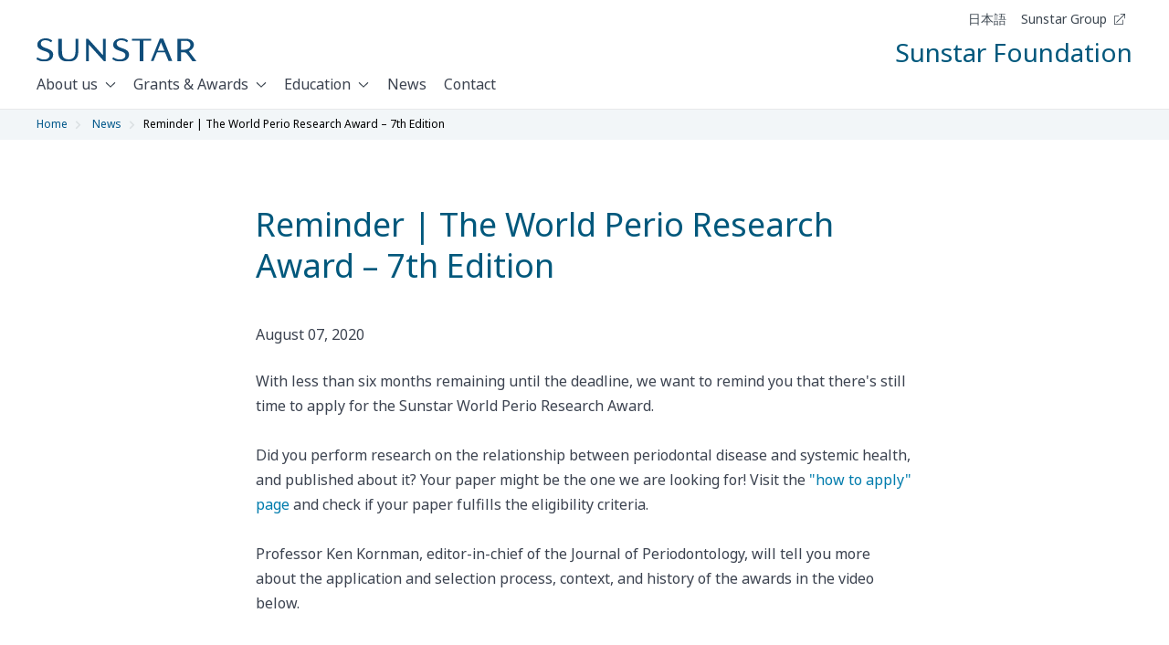

--- FILE ---
content_type: text/html; charset=utf-8
request_url: https://www.sunstar-foundation.org/en/newsroom/489
body_size: 1006
content:
<!DOCTYPE html>
<html>
  <head>
    <title>Reminder | The World Perio Research Award – 7th Edition | Sunstar Foundation</title>
    <link rel="canonical" href="https://www.sunstar-foundation.org/en/newsroom/489">
    <meta name="description" content="With less than six months remaining until the deadline, we want to remind you that there&#x27;s still time to apply for the Sunstar World Perio Research Award. Did you perform research on the relationship between periodontal disease and systemic health, and published about it? Your paper might be the one we are looking for! Visit">
    <meta property="og:title" content="Reminder | The World Perio Research Award – 7th Edition | Sunstar Foundation">
    <meta property="og:description" content="With less than six months remaining until the deadline, we want to remind you that there&#x27;s still time to apply for the Sunstar World Perio Research Award. Did you perform research on the relationship between periodontal disease and systemic health, and published about it? Your paper might be the one we are looking for! Visit">
    <meta property="og:url" content="https://www.sunstar-foundation.org/en/newsroom/489">
    <meta property="og:image" content="https://www.sunstar-foundation.org/default-meta-image.png?width=1200&#x26;format=pjpg&#x26;optimize=medium">
    <meta property="og:image:secure_url" content="https://www.sunstar-foundation.org/default-meta-image.png?width=1200&#x26;format=pjpg&#x26;optimize=medium">
    <meta name="twitter:card" content="summary_large_image">
    <meta name="twitter:title" content="Reminder | The World Perio Research Award – 7th Edition | Sunstar Foundation">
    <meta name="twitter:description" content="With less than six months remaining until the deadline, we want to remind you that there&#x27;s still time to apply for the Sunstar World Perio Research Award. Did you perform research on the relationship between periodontal disease and systemic health, and published about it? Your paper might be the one we are looking for! Visit">
    <meta name="twitter:image" content="https://www.sunstar-foundation.org/default-meta-image.png?width=1200&#x26;format=pjpg&#x26;optimize=medium">
    <meta name="publisheddate" content="1596757831000">
    <meta name="breadcrumbtitle" content="Reminder | The World Perio Research Award – 7th Edition">
    <meta name="pagename" content="Reminder | The World Perio Research Award – 7th Edition">
    <meta name="viewport" content="width=device-width, initial-scale=1">
    <meta data-privacy-proxy-server="https://privacy-proxy-server.usercentrics.eu">
    <script nonce="ocokMtCCZQUJec6r1BLAvaTf" src="/scripts/lib-franklin.js" type="module"></script>
    <script nonce="ocokMtCCZQUJec6r1BLAvaTf" src="/scripts/scripts.js" type="module"></script>
    <link rel="stylesheet" href="/styles/styles.css">
    <link rel="preconnect" href="https://privacy-proxy.usercentrics.eu"><!-- To eliminate flicker introduced by Adobe Target-->
    <style id="at-body-style">
  body {
    opacity: 1;
  }
</style>
  </head>
  <body>
    <header></header>
    <main>
      <div>
        <h1 id="reminder--the-world-perio-research-award--7th-edition">Reminder | The World Perio Research Award – 7th Edition</h1>
        <p>August 07, 2020</p>
        <p>With less than six months remaining until the deadline, we want to remind you that there's still time to apply for the Sunstar World Perio Research Award.<br><br>Did you perform research on the relationship between periodontal disease and systemic health, and published about it? Your paper might be the one we are looking for! Visit the <a href="/en/awards/world-perio/how-to-apply">"how to apply" page</a> and check if your paper fulfills the eligibility criteria.<br><br>Professor Ken Kornman, editor-in-chief of the Journal of Periodontology, will tell you more about the application and selection process, context, and history of the awards in the video below.</p>
        <div class="embed">
          <div>
            <div><a href="https://www.youtube.com/embed/SsAP6byqU4w?controls=0">https://www.youtube.com/embed/SsAP6byqU4w?controls=0</a></div>
          </div>
        </div>
        <p>Remember, the submission deadline for applicants is <strong>February 15, 2021</strong>. We are looking forward to receiving your application!</p>
        <div class="section-metadata">
          <div>
            <div>Style</div>
            <div>Narrower, NewsArticle</div>
          </div>
        </div>
      </div>
    </main>
    <footer></footer>
  </body>
</html>


--- FILE ---
content_type: text/html; charset=utf-8
request_url: https://www.sunstar-foundation.org/en/footer.plain.html
body_size: 566
content:

<div>
  <h5 id="about-us"><a href="https://www.sunstar-foundation.org/en/about-us">About us</a></h5>
  <ul>
    <li><a href="/en/about-us/message">Message from the Representative Directors</a></li>
    <li><a href="/en/about-us/organization">Organization &#x26; Leadership</a></li>
    <li><a href="/en/about-us/hiroo-kaneda-grant">Hiroo Kaneda Research Grant</a></li>
    <li><a href="/en/about-us/preventive-care">Preventive Care</a></li>
    <li><a href="/en/about-us/senri-clinic">Sunstar Senri Dental Clinic</a></li>
    <li><a href="/en/about-us/history">History</a></li>
  </ul>
  <h5 id="grants--awards"><a href="/en/awards">Grants &#x26; Awards</a></h5>
  <ul>
    <li><a href="/en/awards/world-hygienist">World Dental Hygienist Award</a></li>
    <li><a href="/en/awards/world-perio">World Perio Research Award</a></li>
    <li><a href="/en/awards/perio-link/">Perio Link Award</a></li>
    <li><a href="/en/awards/iadr">IADR Karring-Nyman Sunstar Award</a></li>
    <li><a href="/en/awards/aap">AAP's Sunstar Innovation Grant</a></li>
    <li><a href="/en/awards/awards-photo-gallery">Photo Gallery</a></li>
  </ul>
  <h5 id="education"><a href="/en/education">Education</a></h5>
  <ul>
    <li><a href="/en/education/jsdei">JSDEI</a></li>
    <li><a href="/en/education/perio-link-night">Perio Link Night</a></li>
    <li><a href="/en/education/cell-to-cell-communication">Cell-to-cell Communication</a></li>
    <li><a href="/en/education/perio-link-vr-experience">Perio Link VR Experience</a></li>
  </ul>
  <h5 id="news"><a href="https://www.sunstar-foundation.org/en/newsroom">News</a></h5>
  <h5 id="contact"><a href="https://www.sunstar-foundation.org/en/contact">Contact</a></h5>
  <div class="section-metadata">
    <div>
      <div>Style</div>
      <div>Footer Top</div>
    </div>
  </div>
</div>
<div>
  <p>
    <picture>
      <source type="image/webp" srcset="./media_1e3f6ec76b08fb58a4a6393795801c15ee7c61f7b.png?width=2000&#x26;format=webply&#x26;optimize=medium" media="(min-width: 600px)">
      <source type="image/webp" srcset="./media_1e3f6ec76b08fb58a4a6393795801c15ee7c61f7b.png?width=750&#x26;format=webply&#x26;optimize=medium">
      <source type="image/png" srcset="./media_1e3f6ec76b08fb58a4a6393795801c15ee7c61f7b.png?width=2000&#x26;format=png&#x26;optimize=medium" media="(min-width: 600px)">
      <img loading="lazy" alt="" src="./media_1e3f6ec76b08fb58a4a6393795801c15ee7c61f7b.png?width=750&#x26;format=png&#x26;optimize=medium" width="760" height="111">
    </picture>
  </p>
  <p>Always strive to help people everywhere achieve better health and enhance their quality-of-life.</p>
  <p><a href="https://www.sunstar.com/">Sunstar Group<span class="icon icon-link-white"></span></a></p>
  <div class="section-metadata">
    <div>
      <div>Style</div>
      <div>Footer Middle, no-buttons</div>
    </div>
  </div>
</div>
<div>
  <p><a href="/en/privacy">Privacy Policy</a></p>
  <p>© Sunstar Suisse S.A. All rights reserved.</p>
  <div class="section-metadata">
    <div>
      <div>Style</div>
      <div>Footer Bottom, no-buttons</div>
    </div>
  </div>
</div>
<div></div>


--- FILE ---
content_type: text/html; charset=utf-8
request_url: https://www.sunstar-foundation.org/en/nav.plain.html
body_size: -183
content:

<div>
  <ul>
    <li><a href="/">日本語</a></li>
    <li><a href="https://www.sunstar.com/">Sunstar Group<span class="icon icon-link-black"></span></a></li>
  </ul>
</div>
<div>
  <p><a href="/en/"><span class="icon icon-sunstar-logo"></span></a></p>
  <h4 id="sunstar-foundation">Sunstar Foundation</h4>
</div>


--- FILE ---
content_type: text/css; charset=utf-8
request_url: https://www.sunstar-foundation.org/styles/styles.css
body_size: 5491
content:
/*
 * Copyright 2020 Adobe. All rights reserved.
 * This file is licensed to you under the Apache License, Version 2.0 (the "License");
 * you may not use this file except in compliance with the License. You may obtain a copy
 * of the License at http://www.apache.org/licenses/LICENSE-2.0
 *
 * Unless required by applicable law or agreed to in writing, software distributed under
 * the License is distributed on an "AS IS" BASIS, WITHOUT WARRANTIES OR REPRESENTATIONS
 * OF ANY KIND, either express or implied. See the License for the specific language
 * governing permissions and limitations under the License.
 */

   /* fallback font for Noto Sans (normal - 400) */
   @font-face {
    font-family: "noto-sans-normal-400-fallback";
    size-adjust: 105.431%;
    src: local("Arial");
  }

:root {
  counter-reset: num;

  /* colors */
  --black: #000;
  --blue: #007bff;
  --indigo: #6610f2;
  --purple: #6f42c1;
  --pink: #e83e8c;
  --red: #eb0000;
  --orange: #fd7e14;
  --yellow: #ffc107;
  --orange-light: #f68d2e;
  --green: #28a745;
  --teal: #20c997;
  --cyan: #17a2b8;
  --white: #fff;
  --gray: #6c757d;
  --gray-300: #ccc;
  --gray-dark: #343a40;
  --primary: #00587c;
  --blue-800: #00587c;
  --secondary: #007cad;
  --tertiary: var(--secondary);
  --success: #28a745;
  --info: #17a2b8;
  --warning: #ffc107;
  --danger: #eb0000;
  --light: #f8f9fa;
  --dark: #343a40;
  --link-color: #007cad;
  --hero-strong-color: #89d1e1;
  --card-text-color: var(--secondary);
  --link-hover-color: var(--secondary);
  --background-color: var(--white);
  --overlay-background-color: #eee;
  --highlight-background-color: #ccc;
  --text-color: #3c4350;
  --text-h2-underline-color: #3c46501e;
  --blue-light-color: #90bfdc;
  --blue-deep-color: #044764;
  --tab-content-color: var(--blue-light-color);
  --tab-default-color: var(--blue-deep-color);
  --transparent-grey-color: #3c465080;
  --transparent-grey-color-2: #3c4650b2;
  --transparent-grey-light-color: #3c46501f;
  --transparent-blue-light-color: #f0f5f7ff;
  --transparent-white-color: #ffffff1e;
  --off-white: #ffffff80;
  --muted-text: #ffffffb3;
  --light-grey: #3c46507f;
  --light-black: #3c4650;
  --steel-blue: #6d757c;
  --link-sky-color: #0092cc;
  --oral-care-blue: #009cbd;
  --safety-mobility-yellow: #d9ab41;
  --health-beauty-orange: #f87c56;
  --living-environment-green: #00a499;
  --muted-text-block-color: #abb8c3;
  --link-blue-color: #003d56;
  --dark-cyan-color: #003449;
  --primary-08-transparency: #00587ccc;


  /* Tokens - Colors */

  --surface-primary: var(--blue-800);


  /* fonts */

  --body-font-family: 'Noto Sans', noto-sans-normal-400-fallback, sans-serif;
  --heading-font-family: var(--body-font-family);
  --fixed-font-family: "Roboto Mono", menlo, consolas, "Liberation Mono",
    monospace;

  /* body sizes */
  --body-font-size-xxl: 22px;
  --body-font-size-xl: 20px;
  --body-font-size-l: 18px;
  --body-font-size-m: 16px;
  --body-font-size-s: 14px;
  --body-font-size-xs: 12px;

  /* heading sizes */
  --heading-font-size-xxl: 48px;
  --heading-font-size-xl: 42px;
  --heading-font-size-xmxl: 40px;
  --heading-font-size-mxl: 36px;
  --heading-font-size-l: 32px;
  --heading-font-size-ml: 30px;
  --heading-font-size-m: 28px;
  --heading-font-size-s: 24px;
  --heading-font-size-ms: 20px;
  --heading-font-size-xs: 18px;
  --heading-font-size-mxs: 16px;
  --heading-font-size-xxs: 14px;
  --heading-font-size-xxxs: 12px;

  /* Heading Variables */
  --h1-font-size-desktop: var(--heading-font-size-mxl);
  --h1-font-size-mobile: var(--heading-font-size-m);
  --h2-font-size-desktop: var(--heading-font-size-s);
  --h2-font-size-mobile: var(--heading-font-size-ms);
  --h3-font-size-desktop: var(--heading-font-size-ms);
  --h3-font-size-mobile: var(--heading-font-size-xs);
  --h4-font-size-desktop: var(--heading-font-size-xs);
  --h4-font-size-mobile: var(--heading-font-size-mxs);

  /* Font Weight */
  --font-weight-small: 300;
  --font-weight-regular: 400;
  --font-weight-medium: 500;
  --font-weight-bold: 700;
  --font-weight-bolder: 900;

  /* Font Style */
  --font-style-normal: normal;

  /* nav height */
  --nav-top-height: 0px;
  --nav-middle-height: 60px;
  --nav-bottom-height: 52px;
  --nav-total-height: calc(
    var(--nav-top-height) + var(--nav-middle-height) + var(--nav-bottom-height)
  );

  /* button */
  --button-background-color: var(--secondary);
  --button-background-disabled-color: var(--gray-300);
  --button-padding: 0 1.5em;
  --button-text-color: white;
  --button-font-weight: 700;
  --button-border-radius: 0;

  /* Font Sizes */
  --font-size-small: 14px;
  --font-size-xsmall: 12px;

  /* Column Split Ratios */
  --split-firstquarter: 25%:75%;
  --split-lastquarter: 75%:25%;
  --split-firstthird: 34%:66%;
  --split-lastthird: 66%:34%;
  --split-6040: 60%:40%;
  --split-4060: 40%:60%;
}

*, *::before, *::after { box-sizing: inherit; }

html {
  scroll-behavior: smooth;
  box-sizing: border-box;
}

body {
  font-size: var(--body-font-size-m);
  font-family: var(--body-font-family);
  font-variant-ligatures: common-ligatures;
  font-style: normal;
  margin: 0;
  line-height: 1.6;
  color: var(--text-color);
  background-color: var(--background-color);
  display: none;
  -webkit-font-smoothing: antialiased;
}

body.appear {
  display: unset;
}

header,
footer {
  visibility: hidden;
}

body.no-scroll {
  overflow-y: hidden;
}

body.fixed {
  position: fixed;
}

h1,
h2,
h3,
h4,
h5,
h6 {
  color: var(--primary);
  font-family: var(--heading-font-family);
  line-height: 1.25em;
  scroll-margin: calc(var(--nav-height) + 1em);
  margin: 0;
  font-weight: var(--font-weight-medium);
  text-wrap: balance;
}

h1 {
  font-size: var(--h1-font-size-mobile);
  margin: 3.5rem 0 2rem;
}

h2 {
  font-size: var(--h2-font-size-mobile);
  margin: 3rem 0 1.5rem;
  font-weight: 500;
  line-height: 1.3em;
}

h3 {
  font-size: var(--h3-font-size-mobile);
  margin: 2rem 0 0.75rem;
  font-weight: 500;
  line-height: 1.3em;
}

h4 {
  font-size: var(--heading-font-size-mxs);
  margin: 1.5em 0 0.5rem;
}

h4 > div {
  text-align: center;
}

p,
dl,
ol,
ul,
pre,
blockquote {
  margin: 0 0 1.25rem;
  padding: 0;
  text-wrap: pretty;
}

ul,
ol {
  padding: 0 0 0 1.625rem;
}

ul li,
ol li {
  margin: 0.5rem 0;
  padding: 0 0 0 0.375rem;
}

h5 {
  font-size: var(--heading-font-size-xxs);
}

h6 {
  font-size: var(--heading-font-size-xxxs);
  text-transform: uppercase;
  margin-bottom: 0.5rem;
  color: var(--secondary);
  font-weight: var(--font-weight-bold);
}

h6 + h1,
h6 + h2,
h6 + h3 {
  margin-top: 0;
}

h5 + h1,
h5 + h2,
h5 + h3 {
  margin-top: 0;
}

p {
  font-weight: var(--font-weight-medium);
  font-size: var(--body-font-size-m);
  line-height: 1.7em;
  text-size-adjust: 100%;
}

p.lead {
  font-size: var(--body-font-size-xl);
}

hr {
  margin-top: 1.5em;
  margin-bottom: 1.5em;
  border: 0;
  border-bottom: 1px solid var(--overlay-background-color);
}

code,
pre,
samp {
  font-family: var(--fixed-font-family);
  font-size: var(--body-font-size-s);
}

code,
samp {
  padding: 0.125em;
}

pre {
  overflow: scroll;
}

header {
  height: var(--nav-total-height);
}

a {
  align-items: center;
}

.dark h1,
.dark h2,
.dark h3,
.dark h4,
.dark h5,
.dark h6,
.dark p,
.white,
.white h1,
.white h2,
.white h3,
.white h4,
.white h5,
.white h6,
.white p {
  color: var(--white);
}

.h1 h2, .h1 h3, .h1 h4 {
  font-size: var(--h1-font-size-mobile)
}

.h2 h1, .h2 h3, .h2 h4 {
  font-size: var(--h2-font-size-mobile);
}

.h3 h1, .h3 h2 .h3 h4 {
  font-size: var(--h3-font-size-mobile);
}

.h4 h1, .h4 h2, .h4 h3 {
  font-size: var(--h4-font-size-mobile);
}


/* Mixins carry !important to override the default styles */
.no-borders * {
  border: none!important;
  box-shadow: none!important;
}

.no-margins,
.no-margins  * {
  margin: 0!important;
}

.no-padding {
  padding: 0!important;
}

.dark h6 {
  color: var(--hero-strong-color);
}

.tablet {
  display: none;
}

.desktop {
  display: none;
}

.mobile {
  display: block;
}

.backdrop {
  position: fixed;
  top: 0;
  bottom: 0;
  height: 100%;
  width: 100%;
  display: none;
  background: var(--transparent-grey-color);
  z-index: 1;
}

.backdrop.visible {
  display: block;
}

.compact {
  max-width: 30rem;
}

main pre {
  background-color: var(--overlay-background-color);
  padding: 1em;
  border-radius: 0.25em;
  overflow-x: auto;
  white-space: pre;
}

.icon {
  background-repeat: no-repeat;
  background-position: center;
  background-size: cover;
  display: inline-block;
  height: 24px;
  width: 20px;
}

.icon svg {
  height: 100%;
  width: 100%;
}

.icon.icon-sunstar-logo {
  width: 134px;
  height: 20px;
  background-image: url("/icons/sunstar-logo.svg");
}

.icon.icon-linkedin {
  background-image: url("/icons/linkedin.svg");
}

.icon.icon-youtube {
  background-image: url("/icons/youtube.svg");
}

.icon.icon-calendar {
  background-image: url("/icons/calendar.svg");
  width: 24px;
  height: 24px;
}

.icon.icon-location {
  background-image: url("/icons/location.svg");
  width: 24px;
  height: 24px;
}

.icon.icon-clock {
  background-image: url("/icons/time.svg");
  width: 24px;
  height: 24px;
}

.icon.icon-ticket {
  background-image: url("/icons/ticket.svg");
  width: 24px;
  height: 24px;
}

.icon.icon-download {
  width: 1rem;
  height: 1rem;
  margin-left: 0.3rem;
}

.icon.icon-link-black {
  background-image: url("/icons/link-black.svg");
  display: inline-flex;
  height: 18px;
  width: 12px;
}

.icon.icon-angle-white-70 {
  margin-left: 0.2rem;
  margin-bottom: 0.2rem;
}

.icon.icon-angle-right-blue-bg {
  background-image: url("/icons/angle-right-blue.svg");
  vertical-align: middle;
  width: 0.5rem;
  height: 0.75rem;
  margin-inline-start: 0.6rem;
}

main table {
  width: 100%;
}

main table tr {
  display: flex;
}

main table td {
  flex-grow: 1;
  flex-basis: 0;
}

main table a {
  display: flex;
  align-items: center;
}

main table a > .icon {
  padding-left: 0.25rem;
}

main img {
  max-width: 100%;
  width: auto;
  height: auto;
}

/* TODO: Remove this once this icon renders correctly */
main table a > .icon-angle-right-blue {
  transform: rotate(180deg);
}

a:any-link {
  color: var(--link-color);
  text-decoration: none;
}

/* buttons */
a.button:any-link,
button {
  box-sizing: border-box;
  min-width: 10rem;
  text-decoration: none;
  padding: var(--button-padding);
  height: 48px;
  border: none;
  font-weight: 700;
  display: inline-flex;
  align-items: center;
  align-content: center;
  justify-content: center;
  line-height: 1;
  border-radius: 2px;
  transition: color 0.15s ease-in-out, background-color 0.15s ease-in-out,
    border-color 0.15s ease-in-out, box-shadow 0.15s ease-in-out;
}

a.button.primary {
  background: var(--secondary);
  color: var(--white);
}

a.button:hover,
a.button:focus,
button:hover,
button:focus {
  background-color: #0092cc;
  cursor: pointer;
}

a.button.primary.disabled, a.button.primary:disabled {
  opacity: 0.5;
  color: var(--white);
  cursor: not-allowed;
  pointer-events: none;
}

button:disabled,
button:disabled:hover {
  background-color: var(--overlay-background-color);
  cursor: unset;
}

a.button.secondary,
button.secondary {
  background-color: unset;
  border: 2px solid currentcolor;
  color: var(--text-color);
}

main a:hover {
  text-decoration: underline;
}

main input {
  font-size: 1.25rem;
  width: 100%;
  max-width: 50rem;
  display: block;
  margin-bottom: 1rem;
  padding: 0.75rem 0.6rem;
  border-radius: 0.25rem;
  box-sizing: border-box;
  border: 1px solid var(--text-color);
  color: var(--text-color);
  background-color: var(--background-color);
}

main input:hover {
  border: 1px solid var(--text-color);
}

main blockquote {
  font-style: italic;
  margin: 3rem;
  text-indent: -1rem;
  hanging-punctuation: first;
}

main blockquote p::before {
  content: "“";
  line-height: 0;
}

main blockquote p::after {
  content: "”";
  line-height: 0;
}

main .block {
  margin-left: auto;
  margin-right: auto;
}

main .block.border {
  border: 1px solid;
}

main .block.border-bottom  {
  border-bottom: 1px solid var(--primary);
  margin-bottom: 2rem;
}

main .block.border-bottom h2 {
  margin: 3rem 0 1rem;
}

main .block.centered {
  text-align: center;
}

main .block.left {
  text-align: left;
}

.icon.icon-link-blue {
  width: 1.25rem;
  height: 1.25rem;
  margin-left: 0.3rem;
}

.icon.icon-angle-left-blue {
  width: 1rem;
  height: 1rem;
  top: 0.2rem;
  position: relative;
}

main .section.narrow .default-content-wrapper,
main .section.narrower .default-content-wrapper,
main .section.small-narrow .default-content-wrapper   {
  padding: 0;
}

/* START Section Styles START */

main .section .section-container {
  max-width: 100%;
  padding-left: 0;
  padding-right: 0;
}

main .section.auto-top-spacing .section-container {
  margin-top: 3rem;
}

/* section - no-padding-top for h1 */
.header-no-top-padding h1 {
  padding-top: 0 !important;
}

/* section - bold headings */

main .section.bold-headings h1,
main .section.bold-headings h2,
main .section.bold-headings h3,
main .section.bold-headings h4,
main .section.bold-headings h5,
main .section.bold-headings h6 {
  font-weight: var(--font-weight-bold);
}

/* section - centered */
.section.centered {
  padding-inline: 1rem;
}

.section.centered div {
  align-items: center;
  text-align: center;
}

/* section - large-padded */
main .section.large-padded  > .section-container {
  padding: 4rem 1rem;
}

/* section - full-width */
main .section.full-width > .section-container,
main .section.full-width > .tab-item.active > .section-container {
  max-width: 100%;
  padding-left: 0;
  padding-right: 0;
}

/* section - social */
main .section.social-media {
  padding: 4rem 0;
  background-color: var(--transparent-blue-light-color);
}

/* stylelint-disable-next-line no-descending-specificity */
main .section.social-media .section-container {
  padding: 0 1rem;
}

main .section.social-media .default-content-wrapper svg {
  display: none;
}

main .section.social-media a.button.primary {
  background: unset;
  justify-content: unset;
  align-items: center;
  display: flex;
  line-height: 2.5rem;
  color: var(--light-black);
  font-weight: var(--font-weight-medium);
  font-size: var(--body-font-size-m);
  padding-left: 0;
  padding-right: 0;
  letter-spacing: -0.006rem;
}

main .section.social-media p {
  display: inline-flex;
  width: 50%;
}

main .section.social-media .icon {
  height: 1.5rem;
  width: 1.5rem;
  display: inline-flex;
  margin-right: 1rem;
}

main .section.social-media .icon-youtube {
  background-image: url("../../icons/youtube.svg");
}

main .section.social-media .icon-linkedin {
  background-image: url("../../icons/linkedin.svg");
}

/* section - spaced */
main .section.spaced {
  padding-top: 5rem;
  padding-bottom: 5rem;
}

main .section.spaced h2 {
  font-size: 2rem;
}

main .section.spaced h3 {
  margin: 2rem 0 0.5rem;
}

main .section.spaced p {
  margin-bottom: 2rem;
  letter-spacing: 0;
  line-height: 27.2px;
}

main .section.spaced ul {
  margin-bottom: 4rem;
  padding-inline-start: 19px;
}

main .section.spaced li {
  margin-bottom: 1.5rem;
  line-height: 1;
}

/* stylelint-disable-next-line no-descending-specificity */
main .section.spaced > .section-container,
main .section.spaced > .tab-item.active > .section-container {
  max-width: 100%;
  padding: 0;
}

/* section - small narrow */
main .section.small-narrow {
  margin-top: 3rem;
}

/* stylelint-disable-next-line no-descending-specificity */
main .section.small-narrow > .section-container,
main .section.small-narrow > .tab-item.active > .section-container {
  padding: 0 1rem;
}

main .section.small-narrow h1 {
  margin-bottom: 2.5rem;
}

main .section.small-narrow h5 {
  margin-bottom: 0.5rem;
}

/* section - narrow */
/* stylelint-disable-next-line no-descending-specificity */
main .section.narrow > .section-container,
main .section.narrow > .tab-item.active > .section-container {
  padding: 0 1rem;
  margin: auto;
  max-width: 42rem;
}

/* section - narrower */
/* stylelint-disable-next-line no-descending-specificity */
main .section.narrower > .section-container,
main .section.narrower > .tab-item.active > .section-container {
  padding: 0 1rem;
  margin: auto;
  margin-block-end: 3rem;
  max-width: 45rem;
}

main .section.large-padded h2 {
  margin: 0 0 2rem;
}

/* section - static */
main .section.static {
  margin-bottom: 7.5rem;
}

/* stylelint-disable-next-line no-descending-specificity */
main .section.static > .section-container,
main .section.static > .tab-item.active > .section-container {
  padding: 0 1rem 2rem;
  margin-bottom: 5rem;
}

main .section.static .section-container h1 {
  font-size: var(--heading-font-size-l);
  margin: 3rem 0 2rem;
  color: var(--primary);
  font-weight: var(--font-weight-medium);
}

main .section.static .section-container h2 {
  font-size: var(--heading-font-size-m);
  font-weight: var(--font-weight-medium);
  margin: 4rem 0 1.5rem;
}

/* section - margin-bottom */
main .section.margin-bottom {
  margin-bottom: 5rem;
}

/* section - no margin-top */
/* stylelint-disable-next-line no-descending-specificity */
main .section.no-margin-top, main .section.no-margin-top .section-container, .block.no-margin-top {
  margin-top: 0;
}

/* section - no margin-bottom */
/* stylelint-disable-next-line no-descending-specificity */
main .section.no-margin-bottom,
main .section.no-margin-bottom > div,
main .section.no-margin-bottom > div.section-container,
.block.no-margin-bottom {
  margin-bottom: 0;
}

.float-right {
  float: right;
}

/* section - highlight */
main .section .section-container.highlight {
  background-color: var(--highlight-background-color);
}

/* section - dark-blue */
main .section.dark {
  background-color: var(--primary);
}

/* section - light-blue */
main .section.light-blue {
  background-color: var(--transparent-blue-light-color);
}

/* section - bg-primary */
main .section.bg-primary {
  background-color: var(--primary);
  padding-bottom: 1rem;
}

/* Keep the bg-primary styles together */
/* stylelint-disable-next-line no-descending-specificity */
main .section.bg-primary h1,
main .section.bg-primary h2,
main .section.bg-primary h3,
main .section.bg-primary h4,
main .section.bg-primary h5,
main .section.bg-primary h6 {
  color: var(--white);
  padding-top: 3rem;
  margin-bottom: 0;
}

main .section.newsroom h4 {
  color: #89d1e1;
}

main .section.bg-primary p {
  color: var(--white);
  margin-top: 0.5rem;
  margin-bottom: 3rem;
}

/* section - newsarticle */
main .section.newsarticle div h2 + p {
  color: var(--transparent-grey-color);
  font-size: var(--body-font-size-s);
}

main .section.newsarticle picture {
  text-align: center;
  display: block;
}

main .section.newsarticle .image-collage img {
  width: unset;
}

main .section.newsarticle .image-collage picture + p {
  text-align: center;
}

/* section - padded */
/* stylelint-disable-next-line no-descending-specificity */
main .section.padded > .section-container,
main .section.padded > .tab-item.active > .section-container {
  padding: 2rem 1rem;
  box-sizing: border-box;
}

/* stylelint-disable-next-line no-descending-specificity */
main .section.padded-block > .section-container{
  padding: 1rem 0;
}

/* stylelint-disable-next-line no-descending-specificity */
main .section.padded-inline > .section-container,
main .section.padded-inline > .tab-item.active > .section-container {
  padding-inline: 1rem;
  box-sizing: border-box;
}

/* stylelint-disable-next-line no-descending-specificity */
main .block.centered > div {
  margin: auto;
}


/* Section Styles for background images */
.section.with-background-image {
  position: relative;
}

/* stylelint-disable-next-line no-descending-specificity */
.section.with-background-image > picture {
  display: block;
  width: 100%;
  z-index: -1;
}


/* stylelint-disable-next-line no-descending-specificity */
.section.with-background-image > picture > img {
  display: block;
  object-fit: cover;
  width: 100%;
}

/* stylelint-disable-next-line no-descending-specificity */
.section.with-background-image > .section-container,
.section.with-background-image > .tab-item.active > .section-container {
  display: block;
  position: relative;
  top: 0;
  left: 0;
  width: 100%;
}

/* stylelint-disable-next-line no-descending-specificity */
.section.with-background-image.align-right > .section-container,
.section.with-background-image.align-right > .tab-item.active > .section-container {
  right: 0;
  left: unset;
}

/* stylelint-disable-next-line no-descending-specificity */
.section.with-background-image.align-center > .section-container {
  top: 50%;
  left: 50%;
  transform: translate(-50%, -50%);
}

.section.with-background-image.bit-opacity > picture > img {
  opacity: 0.2;
}

.block.bottom-border {
  border-bottom: 1px solid var(--overlay-background-color);
  margin-bottom: 2rem;
}

/* END Section Styles END */

/* START Keyframes START */

@keyframes fade-in {
  from {
    opacity: 0;
  }

  to {
    opacity: 1;
    display: block;
  }
}

@keyframes fade-out {
  from {
    display: block;
  }

  to {
    opacity: 0;
    display: none;
  }
}

/* END Keyframes END */

@media (min-width: 62rem) {
  .mobile {
    display: none;
  }

  .desktop {
    display: none;
  }

  .tablet {
    display: block;
  }

  main .default-content-wrapper {
    padding: 0;
  }

  /* START Section Styles START */

  main .section .section-container {
    max-width: calc(872px + 32px);
    margin-inline: auto;
    padding-left: 16px;
    padding-right: 16px;
  }

  /* section - bottom-border */
  main .section.bottom-border > .section-container {
    border-bottom: 1px solid var(--overlay-background-color);
    padding-bottom: 2rem;
  }

  /* section - spaced */
  main .section.spaced h2 {
    font-size: var(--heading-font-size-xl);
  }

  /* section - small narrow */
  main .section.small-narrow h1 {
    margin-bottom: 3.5rem;
  }

  main .section.small-narrow h5 {
    margin-bottom: 1rem;
  }

  /* section - large-padded */
   main .section.large-padded  > .section-container  {
    padding: 5rem 0;
  }

  /* section - narrow */
  /* stylelint-disable-next-line no-descending-specificity */
  main .section.narrow > .section-container,
  main .section.narrow > .tab-item.active > .section-container {
    position: relative;
    width: 100%;
    padding-right: 0;
    padding-left: 0;
    margin-right: auto;
    margin-left: auto;
    max-width: 54.5rem;
  }

  /* section - narrower */
  /* stylelint-disable-next-line no-descending-specificity */
  main .section.narrower > .section-container,
  main .section.narrower > .tab-item.active > .section-container {
    position: relative;
    width: 100%;
    padding-right: 0;
    padding-left: 0;
    margin-right: auto;
    margin-left: auto;
    max-width: 45rem;
    margin-block-end: 3rem;
  }

  /* section - margin-bottom */
  main .section.margin-bottom {
    margin-bottom: 7.5rem;
  }

  /* section - static */
  main .section.static .section-container h1 {
    font-size: var(--heading-font-size-xxl);
    margin: 4rem 0 1.5rem;
  }

  main .section.static .section-container h2 {
    font-size: var(--heading-font-size-mxl);
  }

  /* section - social */
  main .section.social-media {
    padding: 5rem 0;
  }

  /* stylelint-disable-next-line no-descending-specificity */
  main .section.social-media .section-container {
    display: flex;
  }

  main .section.social-media .default-content-wrapper {
    width: 100%;
  }

  main .section.social-media a::after {
    content: "";
    height: 0.625rem;
    width: 0.375rem;
    display: inline;
    background-image: url("../../icons/arrow-down-gray.svg");
    background-size: contain;
    margin-left: 0.5rem;
    margin-top: 0.25rem;
    background-repeat: no-repeat;
    transform: rotate(270deg);
  }

  main .section.social-media p {
    display: unset;
  }

  main .section.social-media .embed-wrapper {
    margin-left: 4rem;
    max-width: 18.25rem;
  }

  main .section.social-media .embed {
    margin: unset;
    min-height: unset;
  }

  /* stylelint-disable-next-line no-descending-specificity */
  main .section.spaced > .section-container,
  main .section.spaced > .tab-item.active > .section-container {
    padding: 0 1rem;
  }

  /* section - padded */
  /* stylelint-disable-next-line no-descending-specificity */
  main .section.padded > .section-container,
  main .section.padded > .tab-item.active > .section-container {
    padding: 2rem;
  }

  /* section - padded-inline - not applied for wide screens */
  /* stylelint-disable-next-line no-descending-specificity */
  main .section.padded-inline > .section-container,
  main .section.padded-inline > .tab-item.active > .section-container {
    padding-inline: 0;
  }

   /* stylelint-disable-next-line no-descending-specificity */
   .section.with-background-image > .section-container,
   .section.with-background-image > .tab-item.active > .section-container {
    display: block;
    position: absolute;
    top: 0;
    left: 0;
    width: 100%;
  }

  /* END Section Styles END */
}

@media (min-width: 77rem) {
  :root {
    --nav-top-height: 42px;
    --nav-middle-height: 26px;
    --nav-bottom-height: 52px;
  }

  h1 {
    font-size: var(--h1-font-size-desktop);
    margin: 4.375rem 0 2.5rem;
  }

  h2 {
    font-size: var(--h2-font-size-desktop);
    margin: 3.5rem 0 2rem;
  }

  h3 {
    font-size: var(--h3-font-size-desktop);
    margin: 2.5rem 0 1rem;
  }

  h4 {
    font-size: var(--h4-font-size-desktop);
    margin: 2rem 0 0.5rem;
  }

  .h1 h2, .h1 h3, .h1 h4 {
    font-size: var(--h1-font-size-desktop)
  }

  .h2 h1, .h2 h3, .h2 h4 {
    font-size: var(--h2-font-size-desktop);
  }

  .h3 h1, .h3 h2 .h3 h4 {
    font-size: var(--h3-font-size-desktop);
  }

  .h4 h1, .h4 h2, .h4 h3 {
    font-size: var(--h4-font-size-desktop);
  }

  h5 {
    font-size: var(--heading-font-size-xs);
  }

  h6 {
    font-size: var(--heading-font-size-xxs);
  }

  p,
  dl,
  ol,
  ul,
  pre,
  blockquote {
    margin: 0 0 1.5rem;
    padding: 0;
  }

  main .block.lead p,
  p.lead {
    font-size: var(--body-font-size-xxl);
  }

  ul,
  ol {
    padding: 0 0 0 1.75rem;
  }

  ul li,
  ol li {
    margin: 0.75rem 0;
    padding: 0 0 0 0.5rem;
  }

  body.no-scroll {
    overflow-y: auto;
  }

  .mobile {
    display: none;
  }

  .tablet {
    display: none;
  }

  .desktop {
    display: block;
  }

  .icon.icon-sunstar-logo {
    width: 175px;
    height: 26px;
    display: inline-flex;
  }

  main .section .section-container {
    position: relative;
    width: 100%;
    padding-right: 0;
    padding-left: 0;
    margin-right: auto;
    margin-left: auto;
    max-width: 1200px;
  }
  
}


--- FILE ---
content_type: text/css; charset=utf-8
request_url: https://www.sunstar-foundation.org/styles/fonts/fonts.css
body_size: 313
content:
/* cyrillic-ext */
@font-face {
    font-family: 'Noto Sans';
    font-style: normal;
    font-weight: 400;
    font-display: swap;
    src: url("/styles/fonts/o-0IIpQlx3QUlC5A4PNr6DRASf6M7VBj.woff2") format('woff2');
    unicode-range: U+0460-052F, U+1C80-1C88, U+20B4, U+2DE0-2DFF, U+A640-A69F, U+FE2E-FE2F;
}

/* cyrillic */
@font-face {
    font-family: 'Noto Sans';
    font-style: normal;
    font-weight: 400;
    font-display: swap;
    src: url("/styles/fonts/o-0IIpQlx3QUlC5A4PNr4TRASf6M7VBj.woff2") format('woff2');
    unicode-range: U+0301, U+0400-045F, U+0490-0491, U+04B0-04B1, U+2116;
}

/* devanagari */
@font-face {
    font-family: 'Noto Sans';
    font-style: normal;
    font-weight: 400;
    font-display: swap;
    src: url("/styles/fonts/o-0IIpQlx3QUlC5A4PNr5DRASf6M7VBj.woff2") format('woff2');
    unicode-range: U+0900-097F, U+1CD0-1CF9, U+200C-200D, U+20A8, U+20B9, U+25CC, U+A830-A839, U+A8E0-A8FF;
}

/* greek-ext */
@font-face {
    font-family: 'Noto Sans';
    font-style: normal;
    font-weight: 400;
    font-display: swap;
    src: url("/styles/fonts/o-0IIpQlx3QUlC5A4PNr6TRASf6M7VBj.woff2") format('woff2');
    unicode-range: U+1F00-1FFF;
}

/* greek */
@font-face {
    font-family: 'Noto Sans';
    font-style: normal;
    font-weight: 400;
    font-display: swap;
    src: url("/styles/fonts/o-0IIpQlx3QUlC5A4PNr5jRASf6M7VBj.woff2") format('woff2');
    unicode-range: U+0370-03FF;
}

/* vietnamese */
@font-face {
    font-family: 'Noto Sans';
    font-style: normal;
    font-weight: 400;
    font-display: swap;
    src: url("/styles/fonts/o-0IIpQlx3QUlC5A4PNr6jRASf6M7VBj.woff2") format('woff2');
    unicode-range: U+0102-0103, U+0110-0111, U+0128-0129, U+0168-0169, U+01A0-01A1, U+01AF-01B0, U+0300-0301, U+0303-0304, U+0308-0309, U+0323, U+0329, U+1EA0-1EF9, U+20AB;
}

/* latin-ext */
@font-face {
    font-family: 'Noto Sans';
    font-style: normal;
    font-weight: 400;
    font-display: swap;
    src: url("/styles/fonts/o-0IIpQlx3QUlC5A4PNr6zRASf6M7VBj.woff2") format('woff2');
    unicode-range: U+0100-02AF, U+0304, U+0308, U+0329, U+1E00-1E9F, U+1EF2-1EFF, U+2020, U+20A0-20AB, U+20AD-20CF, U+2113, U+2C60-2C7F, U+A720-A7FF;
}

/* latin */
@font-face {
    font-family: 'Noto Sans';
    font-style: normal;
    font-weight: 400;
    font-display: swap;
    src: url("/styles/fonts/o-0IIpQlx3QUlC5A4PNr5TRASf6M7Q.woff2") format('woff2');
    unicode-range: U+0000-00FF, U+0131, U+0152-0153, U+02BB-02BC, U+02C6, U+02DA, U+02DC, U+0304, U+0308, U+0329, U+2000-206F, U+2074, U+20AC, U+2122, U+2191, U+2193, U+2212, U+2215, U+FEFF, U+FFFD;
}

/* cyrillic-ext */
@font-face {
    font-family: 'Noto Sans';
    font-style: normal;
    font-weight: 700;
    font-display: swap;
    src: url("/styles/fonts/o-0NIpQlx3QUlC5A4PNjXhFVadyBx2pqPIif.woff2") format('woff2');
    unicode-range: U+0460-052F, U+1C80-1C88, U+20B4, U+2DE0-2DFF, U+A640-A69F, U+FE2E-FE2F;
}

/* cyrillic */
@font-face {
    font-family: 'Noto Sans';
    font-style: normal;
    font-weight: 700;
    font-display: swap;
    src: url("/styles/fonts/o-0NIpQlx3QUlC5A4PNjXhFVYNyBx2pqPIif.woff2") format('woff2');
    unicode-range: U+0301, U+0400-045F, U+0490-0491, U+04B0-04B1, U+2116;
}

/* devanagari */
@font-face {
    font-family: 'Noto Sans';
    font-style: normal;
    font-weight: 700;
    font-display: swap;
    src: url("/styles/fonts/o-0NIpQlx3QUlC5A4PNjXhFVZdyBx2pqPIif.woff2") format('woff2');
    unicode-range: U+0900-097F, U+1CD0-1CF9, U+200C-200D, U+20A8, U+20B9, U+25CC, U+A830-A839, U+A8E0-A8FF;
}

/* greek-ext */
@font-face {
    font-family: 'Noto Sans';
    font-style: normal;
    font-weight: 700;
    font-display: swap;
    src: url("/styles/fonts/o-0NIpQlx3QUlC5A4PNjXhFVaNyBx2pqPIif.woff2") format('woff2');
    unicode-range: U+1F00-1FFF;
}

/* greek */
@font-face {
    font-family: 'Noto Sans';
    font-style: normal;
    font-weight: 700;
    font-display: swap;
    src: url("/styles/fonts/o-0NIpQlx3QUlC5A4PNjXhFVZ9yBx2pqPIif.woff2") format('woff2');
    unicode-range: U+0370-03FF;
}

/* vietnamese */
@font-face {
    font-family: 'Noto Sans';
    font-style: normal;
    font-weight: 700;
    font-display: swap;
    src: url("/styles/fonts/o-0NIpQlx3QUlC5A4PNjXhFVa9yBx2pqPIif.woff2") format('woff2');
    unicode-range: U+0102-0103, U+0110-0111, U+0128-0129, U+0168-0169, U+01A0-01A1, U+01AF-01B0, U+0300-0301, U+0303-0304, U+0308-0309, U+0323, U+0329, U+1EA0-1EF9, U+20AB;
}

/* latin-ext */
@font-face {
    font-family: 'Noto Sans';
    font-style: normal;
    font-weight: 700;
    font-display: swap;
    src: url("/styles/fonts/o-0NIpQlx3QUlC5A4PNjXhFVatyBx2pqPIif.woff2") format('woff2');
    unicode-range: U+0100-02AF, U+0304, U+0308, U+0329, U+1E00-1E9F, U+1EF2-1EFF, U+2020, U+20A0-20AB, U+20AD-20CF, U+2113, U+2C60-2C7F, U+A720-A7FF;
}

/* latin */
@font-face {
    font-family: 'Noto Sans';
    font-style: normal;
    font-weight: 700;
    font-display: swap;
    src: url("/styles/fonts/o-0NIpQlx3QUlC5A4PNjXhFVZNyBx2pqPA.woff2") format('woff2');
    unicode-range: U+0000-00FF, U+0131, U+0152-0153, U+02BB-02BC, U+02C6, U+02DA, U+02DC, U+0304, U+0308, U+0329, U+2000-206F, U+2074, U+20AC, U+2122, U+2191, U+2193, U+2212, U+2215, U+FEFF, U+FFFD;
}

--- FILE ---
content_type: text/css; charset=utf-8
request_url: https://www.sunstar-foundation.org/blocks/breadcrumb/breadcrumb.css
body_size: 177
content:
.section.breadcrumb-container {
  padding: 0;
  font-size: var(--body-font-size-xs);
  font-weight: var(--font-weight-medium);
  line-height: 1;
  display: none;
  min-height: 2.08rem;
}

.section.breadcrumb-container.visible {
  background: #F2F6F8;
}

.block.breadcrumb {
  list-style: none;
  padding: 0.625rem 0;
}

.block.breadcrumb.visible {
  display: flex;
}

.block.breadcrumb a {
  color: #00578A;
}

.block.breadcrumb ul {
  padding: 0;
  margin: 0;
  list-style: none;
  display: flex;
  flex-wrap: wrap;
}

.breadcrumb-item {
  padding: 0;
  margin: 0;
}

.breadcrumb-item+.breadcrumb-item {
  padding-left: 0.5rem;
}

.breadcrumb-item::before {
  height: 0.75rem;
  width: 0.5rem;
  vertical-align: middle;
  margin-right: 0.5rem;
  background-image: url('../../icons/angle-right.svg');
  background-repeat: no-repeat;
  background-size: contain;
  background-position: center;
}

.breadcrumb-item+.breadcrumb-item::before {
  display: inline-block;
  content: "";
}

.breadcrumb-item:last-child {
  color: var(--black);
}

@media (min-width: 62rem) {
  .section.breadcrumb-container {
    display: block;
  }

  .block.breadcrumb {
    max-width: 56.5rem;
    padding-right: 1rem;
  }
}

@media (min-width: 77rem) {
  .block.breadcrumb {
    padding-left: 0;
    padding-right: 0;
  }

  main .breadcrumb.block {
    max-width: var(--section-max-width);
  }
}


--- FILE ---
content_type: text/css; charset=utf-8
request_url: https://www.sunstar-foundation.org/blocks/embed/embed.css
body_size: 376
content:
main .embed {
  width: unset;
  text-align: center;
  margin: 2rem auto;
  min-height: 12rem;
}

main .embed > div {
  display: flex;
  justify-content: center;
}

main .embed.embed-twitter .twitter-tweet-rendered {
  margin-left: auto;
  margin-right: auto;
}

main .embed .embed-placeholder {
  width: 100%;
  position: relative;
}

main .embed .embed-placeholder > .embed-placeholder-play {
  display: flex;
  align-items: center;
  justify-content: center;
  position: absolute;
  inset: 0;
}

main .embed .embed-placeholder picture img {
  width: 100%;
  height: 100%;
  object-fit: cover;
}

main .embed .embed-placeholder-play button {
  box-sizing: border-box;
  position: relative;
  display: block;
  transform: scale(3);
  width: 1.375rem;
  height: 1.375rem;
  border: 0.125rem solid;
  border-radius: 1.25rem;
  padding: 0;
  color: var(--background-color);
  background-color: var(--link-color);
  min-width: unset;
}

main .embed .embed-placeholder-play button::before {
  content: "";
  display: block;
  box-sizing: border-box;
  position: absolute;
  width: 0;
  height: 0.625rem;
  border-top: 0.313rem solid transparent;
  border-bottom: 0.313rem solid transparent;
  border-left: 0.375rem solid;
  top: 0.25rem;
  left: 0.438rem;
}

main .embed .caption {
  margin-top: 0.813rem;
  font-size: 0.88rem;
  line-height: 1.7em;
  margin-bottom: 1em;
  color: var(--gray);
}

main .embed .social-plugin {
  left: 0;
  max-width: 100%;
  height: 100%;
  position: relative;
  justify-content: left;
}

main .embed .social-plugin.instagram {
  border: 1px solid #dbdbdb;
}

main .embed .social-plugin-iframe {
  border: none;
  visibility: visible;
}

main .embed .google-map {
  margin-left: auto;
  margin-right: auto;
}

@media (min-width: 48rem) {
  main .embed {
    min-height: 25.3rem;
  }
}

@media (min-width: 62rem) {
  main .embed .google-map {
    width: 54.5rem;
  }
}

@media (min-width: 77rem) {
  main .embed .google-map {
    width: 75rem;
  }
}

 #s7video_div.s7videoviewer{
	width:100%; 
	height:auto;
}

--- FILE ---
content_type: text/css; charset=utf-8
request_url: https://www.sunstar-foundation.org/blocks/header/header.css
body_size: 3626
content:
header {
  width: 100%;
  background-color: var(--background-color);
  position: relative;
  z-index: 100;
}

header.appear {
  visibility: visible;
}

header.header-wrapper.fixed {
  position: fixed;
  top: 0;
  height: var(--nav-bottom-height);
}

header .block {
  max-width: 75rem;
  margin: auto;
}

header nav > ul {
  display: flex;
  flex-direction: row;
  align-items: center;
  padding: 0;
  margin: 0;
}

header .nav-wrapper {
  width: 100%;
  position: fixed;
}

header nav {
  display: flex;
  align-items: center;
}

header ul li {
  list-style-type: none;
  padding: 0;
  margin: 0;
}

header .social {
  padding: 0 1rem 0 1.5rem;
}

header nav.nav-bottom-parent.fixed,
header nav.nav-bottom.fixed {
  position: fixed;
  background-color: var(--white);
  width: 100%;
  max-width: 75rem;
  top: 0;
}

header nav.nav-bottom-parent.fixed::before,
header nav.nav-bottom.fixed::before {
  content: "";
  position: absolute;
  top: -2px;
  left: 50%;
  transform: translateX(-50%);
  width: 100vw;
  height: 106%;
  background-color: var(--white);
  z-index: -1;
  box-shadow: 0 0.125rem 0.5rem 0 #3c46500f;
  border-bottom: 1px solid var(--transparent-grey-light-color);
}

header .social > ul {
  padding: 0;
  margin: 0;
  display: flex;
  flex-direction: row;
  align-items: center;
}

/* stylelint-disable-next-line no-descending-specificity */
header nav.nav-bottom-right h3 a {
  font-size: var(--heading-font-size-xs);
  color: var(--primary);
}

header nav.nav-bottom-right {
  width: 100%;
  display: flex;
  flex-direction: row;
  justify-content: space-between;
  align-items: center;
  text-align: left;
}

header nav.nav-bottom-right.fixed {
  position: fixed;
  top: 4.1rem;
  margin-left: 2rem;
  z-index: 101;
}

header nav.nav-bottom-right h5 {
  display: flex;
  gap: .25rem;
  margin-left: 1.5rem;
}

header nav.nav-bottom-right h3 {
  margin: 0.5rem 1rem 0.5rem 2rem;
}

header .social > ul > li {
  padding: 0;
  margin: 0;
  margin-right: 0.5rem;
  display: flex;
}

/* stylelint-disable-next-line no-descending-specificity */
header .picker-item > a {
  font-size: var(--body-font-size-s);
  font-weight: var(--font-weight-medium);
  color: var(--white);
  padding: 11px 0 11px 32px;
  display: block;
}

header nav.nav-middle p {
  margin: 0;
}

/* stylelint-disable-next-line no-descending-specificity */
header nav.nav-middle a {
  display: flex;
}

header nav.nav-middle h6 {
  margin: 0 0 0 2rem;
  width: 8rem;
  font-family: none;
  font-size: var(--heading-font-size-xxs);
  font-weight: var(--font-weight-small);
}

header nav.nav-bottom-right h5 > a {
  line-height: 1;
  text-decoration: none;
  color: var(--secondary);
  border: 1px solid;
  border-radius: 5px;
  padding: 5px;
  transition: ease .5s;
}

header .social > ul > li > a {
  display: flex;
}

header nav.nav-top > ul > li > a {
  color: var(--light-black);
  display: flex;
}

span.icon.icon-link-black {
  margin-left: 0.5rem;
}

header .picker-item > a:hover {
  background: var(--primary);
}

header .social .icon {
  width: 16px;
  height: 16px;
}

header .social span.icon-youtube {
  background-image: url("../../icons/youtube.svg");
}

header .social span.icon-linkedin {
  background-image: url("../../icons/linkedin.svg");
}

header nav.nav-top {
  justify-content: flex-end;
  height: var(--nav-top-height);
  display: none;
}

header .picker > ul {
  display: none;
  color: var(--link-color);
  position: absolute;
  margin: 0;
  background: var(--secondary);
  border-radius: 0;
  padding: 0;
  width: calc(100% - 3rem);
  box-shadow: 0 2px 8px 0 var(--transparent-grey-color);
  right: 0;
  left: auto;
  top: var(--nav-top-height);
  z-index: 100;
  font-size: 1rem;
  text-align: left;
  list-style: none;
  border: 1px solid #00000026;
  float: left;
  min-width: 10rem;
}

/* WebsitePicker Styles */
header .website-picker > ul {
  min-width: 12.5rem;
}

header .website-picker {
  padding-left: 0.2rem;
}

header nav.nav-top > ul {
  padding: 0;
  margin: 0;
  display: flex;
}

header nav.nav-top.merge-with-bottom > ul {
  position: absolute;
  top: 0;
  bottom: 0;
}

header nav.nav-top > ul > li {
  display: flex;
  align-items: center;
  color: var(--primary);
  font-size: var(--body-font-size-s);
}

header nav.nav-bottom .menu-level-1-item > a {
  margin-right: 0;
  font-size: 1rem;
  padding: 0 1rem;
  width: 100%;
  color: var(--white);
  border-bottom: none;
  line-height: 1.5;
  display: flex;
  justify-content: space-between;
}

header nav.nav-bottom-right h5 > a:hover {
  background-color: var(--secondary);
  color: var(--white);
}

header nav.nav-top > ul > li > a:first-of-type {
  font-size: var(--body-font-size-s);
  line-height: 1;
  display: inline-flex;
  padding: 0 0.5rem;
  text-decoration: none;
}

header nav.nav-top > ul > li > a:hover {
  color: var(--secondary);
  text-decoration: underline;
}

header nav.nav-middle {
  justify-content: space-between;
  height: var(--nav-middle-height);
  padding: 0 1rem;
}

header.menu-open .nav-middle {
  z-index: 2;
  left: 0;
  right: 0;
  top: 0;
}

header.fixed nav.nav-top,
header.fixed nav.nav-middle {
  display: none;
}

header nav.nav-middle > h4 {
  font-size: var(--heading-font-size-mxs);
  font-weight: var(--font-weight-small);
  color: var(--primary);
  line-height: 1;
  margin-bottom: 0;
  margin-top: 0.3rem;
}

header nav.nav-bottom {
  height: var(--nav-bottom-height);
  justify-content: space-between;
  border-top: 1px solid var(--transparent-grey-light-color);
  border-bottom: 1px solid var(--transparent-grey-light-color);
  box-sizing: border-box;
}

header nav.nav-bottom-parent {
  height: var(--nav-bottom-height);
  border-top: 1px solid var(--transparent-grey-light-color);
  border-bottom: 1px solid var(--transparent-grey-light-color);
  box-sizing: border-box;
}

header.fixed nav.nav-bottom {
  border-top: 0;
}

header nav.nav-bottom.open {
  position: fixed;
  top: 3.75rem;
  width: 100%;
  border-top: 1px solid var(--transparent-grey-light-color);
  background-color: var(--background-color);
  opacity: 1;
  z-index: 100;
}

header nav.nav-bottom > .menu-level-1 {
  display: none;
  position: absolute;
  top: var(--nav-bottom-height);
  height: calc(100% - var(--nav-bottom-height));
  min-height: calc(100vh - var(--nav-bottom-height));
  bottom: 0;
  width: 100%;
  overflow-y: auto;
  background: var(--primary);
  z-index: 10;
  margin: 0;
}

header nav.nav-bottom.open > .menu-level-1 {
  display: inline-block;
  position: fixed;
  top: 7rem;
}

header nav.nav-bottom .menu-level-1-item {
  display: flex;
  align-items: center;
  height: 3rem;
  border-bottom:  1px solid #ffffff4d;
  margin-right: auto;
}

header nav.nav-bottom .menu-level-1-item > .dropdown-menu {
  display: none;
  width: 100%;
  height: 40rem;
  position: absolute;
  top: 0;
  left: 0;
  right: 0;
  background-color: var(--primary);
  margin: 0 auto;
}

header nav.nav-bottom .dropdown-menu.open {
  display: block;
}

header nav.nav-bottom .menu-level-1-item > .dropdown-menu * {
  color: var(--white);
}

header
  nav.nav-bottom
  .menu-level-1-item
  .dropdown-menu
  > .dropdown-menu-header {
  display: none;
}

header nav.nav-bottom .menu-level-2 {
  display: none;
}

header nav.nav-bottom .menu-level-2.open {
  display: flex;
  flex-direction: column;
}

header .nav-bottom .menu-back-btn {
  display: none;
}

header .nav-bottom .menu-back-btn.visible {
  display: flex;
  font-size: var(--body-font-size-s);
  font-weight: 500;
  line-height: 1;
  color: var(--secondary);
  padding: 0.8125rem 1rem;
}

/* Mobile icon styles */
header .nav-bottom .mobile-icon {
  position: relative;
  transform: rotate(0deg);
  transition: 0.5s ease-in-out;
  cursor: pointer;
  display: inline;
  margin: 13px 0;
}

header .nav-bottom .mobile-icon > i {
  display: block;
  position: absolute;
  height: 2px;
  width: 1.25rem;
  background: var(--primary);
  border-radius: 1px;
  opacity: 1;
  left: 0;
  transform: rotate(0deg);
  transition: 0.25s ease-in-out;
}

header .nav-bottom .mobile-icon > i:nth-child(1) {
  top: 5px;
  left: 2px;
}

header .nav-bottom .mobile-icon > i:nth-child(2),
header .nav-bottom .mobile-icon > i:nth-child(3) {
  top: 11px;
  left: 2px;
  transition: 0.25s ease-in-out;
}

header .nav-bottom .mobile-icon > i:nth-child(4) {
  top: 17px;
  left: 2px;
}

header .nav-bottom.open .mobile-icon > i:nth-child(1) {
  width: 0;
  left: 50%;
}

header .nav-bottom.open .mobile-icon > i:nth-child(2),
header .nav-bottom.open .mobile-icon > i:nth-child(3) {
  top: 11px;
  left: 0;
  width: 23.5px;
  transform: rotate(45deg);
  border-radius: 0;
  background: var(--primary);
}

header .nav-bottom.open .mobile-icon > i:nth-child(3) {
  transform: rotate(-45deg);
}

header .nav-bottom.open .mobile-icon > i:nth-child(4) {
  width: 0;
  left: 50%;
}

/* Other items styles */
header .nav-bottom .other-items {
  height: auto;
  border: none;
  padding-top: 1rem;
  padding-bottom: 10rem;
}

header .nav-bottom .other-items .icon-link-black {
  margin-top: 0.3rem;
  margin-left: 0.1875rem;
  height: 1.0625rem;
  width: 0.875rem;
  background-image: url("/icons/link-white.svg");
  background-repeat: no-repeat;
  background-size: cover;
  background-position: center;
  display: inline-block;
  vertical-align: top;
}

header .nav-bottom .other-items .social .icon {
  font-size: 0;
  line-height: 0;
  margin-right: 1.5rem;
  height: 2rem;
  width: 2rem;
  display: inline-flex;
}

header .nav-bottom .other-items > li {
  padding: 0.8rem 1rem;
}

header .nav-bottom .menu-level-1 > .other-items > li > a {
  color: var(--white);
  font-size: var(--body-font-size-s);
  text-decoration: none;
}

header nav.nav-bottom.open + nav.nav-bottom-right h3 > a {
  padding-right: 1.5rem;
}

/* Search Styles */

header form.search div {
  border-bottom: 1px solid var(--background-color);
  box-sizing: border-box;
  padding: 2px;
  line-height: 1.5;
  position: relative;
}

header form.search input.search-text {
  border: 0;
  box-sizing: border-box;
  color: var(--light-black);
  font-family: var(--body-font-family);
  font-size: var(--body-font-size-m);
  font-weight: var(--font-weight-medium);
  height: 32px;
  padding: 8px 18px 8px 0;
  width: 100%;
}

header form.search input.search-text:focus {
  outline: none;
}

header form.search button.search-icon {
  background-color: var(--background-color);
  background-image: url("/icons/search.svg");
  background-size: contain;
  border: 0;
  margin: 0;
  padding: 0;
  position: absolute;
  bottom: 0.5rem;
  height: 1rem;
  width: 1rem;
  min-width: 1rem;
  right: 1rem;
}

header .drop > a::after {
  content: "";
  height: 23px;
  width: 12px;
  display: inline-flex;
  background-image: url('../../icons/angle-white-70.svg');
  background-size: contain;
  background-position: top 5px center;
  background-repeat: no-repeat;
  border: none;
  vertical-align: bottom;
  margin-left: 8px;
  position: unset;
}

/* picker Styles */
header .picker > a::after {
  content: "";
  height: 1rem;
  width: 0.75rem;
  margin-left: 0.25rem;
  display: inline-flex;
  background-image: url("../../icons/arrow-down.svg");
  background-size: contain;
  background-position: center;
  background-repeat: no-repeat;
  border: none;
  vertical-align: bottom;
}

header .picker {
  position: relative;
  padding: 1rem 0;
}

/* stylelint-disable-next-line no-descending-specificity */
header .picker:hover > ul {
  display: block;
}

/* WesbitePickerItem Styles */
header .website-picker-item > a::after,
header > div > nav.nav-bottom.open > ul > li.other-items > li.mobile-website-picker > ul > li > a::after {
    content: "";
    display: inline-block;
    height: 1.125rem;
    width: 1.125rem;
    margin-left: 2px;
    margin-top: 0;
    position: relative;
    top: 4px;
    background-image: url("../../icons/link-white.svg");
    background-repeat: no-repeat;
    background-position: center;
    background-size: contain
}

/* LangPicker Styles */
header .nav-bottom .other-items .mobile-lang-picker {
  padding: 0;
}

header .nav-bottom .other-items .mobile-lang-picker > ul {
  padding: 0;
  margin: 0;
  display: flex;
  flex-wrap: wrap;
}

header .mobile-lang-picker .mobile-lang-picker-item {
  padding: 1rem;
  list-style: none;
}

header .nav-bottom .other-items .mobile-lang-picker .mobile-lang-picker-item a {
  color: var(--muted-text);
  text-decoration: none;
  font-size: var(--body-font-size-s);
  letter-spacing: -0.4px;
}

header .mega-dropdown {
  display: none;
  position: fixed;
  background-color: var(--primary);
  height: 100%;
  width: 100%;
  top: 7rem;
  overflow-y: auto;
  z-index: 10
}

header .mega-dropdown.fixed {
  left: calc((100vw - 75rem) / -2);
  width: 100vw;
}

header .mega-dropdown.visible {
  display: block;
}

header .mega-container {
  display: flex;
  height: 100%;
}

header .mega-container .left-content {
  width: 100%;
}

.header .mega-container .left-content-container {
  width: 100%;
  margin: 0 auto;
  display: flex;
  justify-content: left;
  color: var(--white);
}

header .mega-container .left-content-container .mega-sub-menu .menu-level-2 {
  width: 100%;
  display: flex;
  flex-direction: column;
}

header .mega-container .left-content-container .mega-sub-menu a.link:last-child {
  margin-bottom: 0;
}

header .mega-container .left-content-container .mega-sub-menu .mobile-menu-header a.link {
  color: var(--white);
  padding: 0 1rem;
}

header .mega-container .left-content-container .mega-sub-menu .menu-level-2 a.link {
  line-height: 21px;
  font-size: var(--font-size-small);
  width: 100%;
  color: var(--white);
  text-decoration: none;
  padding: 0 1rem;
  position: relative;
  display: inline-flex;
  -ms-flex-line-pack: center;
  align-content: center;
  height: 2.75rem;
  border-top: 1px solid #ffffff1f;
}

header .mega-container .left-content-container .mega-sub-menu .menu-level-2 a.link:hover {
  color: var(--muted-text);
}

header .mega-container .left-content-container .mega-sub-menu .subtitle {
  margin-bottom: 1.25rem;
  color: var(--hero-strong-color);
  text-transform: uppercase;
  padding-left: 1rem;
  font-size: var(--body-font-size-s);
}

header .mega-container .left-content-container .mega-sub-menu .menu-level-2 .menu-level-2-item {
  margin-bottom: 1.5rem;
  display: flex;
  flex-direction: column;
}

header .mega-container .left-content-container .mega-sub-menu .menu-level-3 {
  display: flex;
  flex-direction: column;
}

header .nav-bottom > .navbar-toggler {
  display: none;
}

header .nav-bottom > .navbar-toggler.visible {
  display: inline-block;
  padding: 13px;
  position: relative;
  left: 0;
  border: none;
  outline: 0;
  font-size: var(--body-font-size-xl);
  line-height: 1;
  background-color: transparent;
  border-radius: 2px;
  min-width: unset;
  margin-bottom: 1.25rem;
}

header form.search input.search-text::placeholder {
  color: transparent
}

header > div > nav.nav-bottom.open > ul > li.other-items > li.mobile-website-picker {
  display: flex;
  flex-direction: column;
}

header > div > nav.nav-bottom.open > ul > li.other-items > li.mobile-website-picker > a {
  color: #acc9d5;
  font-size: 1rem;
  margin-bottom: 1rem;
}

header > div > nav.nav-bottom.open > ul > li.other-items > li.mobile-website-picker > ul {
  margin: 0;
  padding: 0;
  display: flex;
  flex-direction: column;
}

header > div > nav.nav-bottom.open > ul > li.other-items > li.mobile-website-picker > ul > li {
  padding-bottom: 10px;
}

header > div > nav.nav-bottom.open > ul > li.other-items > li.mobile-website-picker > ul > li > a {
  color: var(--white);
  font-size: var(--body-font-size-s);
  text-decoration: none;
}

header .mega-container .left-content-container .main-item-summary,
header .mega-container .right-content {
  display: none;
}

header .mega-container .left-content-container .mega-sub-menu {
  width: 100%;
  flex-direction: column;
  border-left: none;
  margin: 0;
  padding-bottom: 8.5rem;
  padding-left: 0;
  align-items: flex-start;
}

header .mega-container .left-content-container .mega-sub-menu .mobile-menu-header {
  display: inline-block;
  font-size: 2rem;
  margin-top: 2rem;
  margin-bottom: 1.5rem;
  color: var(--white);
}

@media (min-width: 77rem) {
/* stylelint-disable-next-line no-descending-specificity */
  header nav.nav-bottom-right h3 a {
    font-size: var(--heading-font-size-m);
  }

  header {
    border-bottom: 1px solid var(--transparent-grey-light-color);
  }

  header.header-wrapper.fixed {
    box-shadow: 0 0.125rem 0.5rem 0 #3c46500f;
    border-bottom: 1px solid var(--transparent-grey-light-color);
  }

  header nav.nav-top {
    display: flex;
  }

  header nav.nav-middle {
    padding: 0;
  }

  header nav.nav-middle h6 {
    position: absolute;
    width:auto;
    left: 28%;
    font-size: var(--heading-font-size-m);
  }

  header nav.nav-middle > h4 {
    font-size: var(--heading-font-size-m);
  }

  header nav.nav-bottom {
    border-top: unset;
    border-bottom: unset;
  }

  header nav.nav-bottom-parent {
    border-top: unset;
    border-bottom: unset;
  }


  header nav.nav-bottom.open {
    position: unset;
    width: unset;
    border-top: 0;
  }

  header nav.nav-bottom .dropdown-menu.open {
    display: none;
  }

  header .nav-bottom .mobile-icon,
  header .nav-bottom .mobile-icon.visible,
  header .nav-bottom .menu-back-btn,
  header .nav-bottom .menu-back-btn.visible {
    display: none;
  }

  header nav.nav-bottom > .menu-level-1,
  header nav.nav-bottom.open > .menu-level-1 {
    display: flex;
    position: static;
    height: unset;
    min-height: unset;
    width: unset;
    overflow-y: unset;
    background: var(--background-color);
  }

  header nav.nav-bottom .menu-level-1-item {
    padding: 0;
    padding-right: 1.2rem;
    position: static;
    border-bottom: 1px solid var(--transparent-white-color);
  }

  header nav.nav-bottom .menu-level-1-item > a {
    padding: 1rem 0;
    line-height: 1;
    border-bottom: 0.25rem solid transparent;
    text-decoration: none;
    color: var(--text-color);
    white-space: nowrap;
  }

  header nav.nav-bottom .menu-level-1-item > .dropdown-menu {
    display: block;
    opacity: 0;
    visibility: hidden;
    top: -1000px;
    height: 30rem;
  }

  header nav.nav-bottom .menu-level-1-item > a:hover {
    color: var(--link-hover-color);
    border-bottom: 0.25rem solid var(--secondary);
  }

  header nav.nav-bottom .menu-level-1-item:hover > .dropdown-menu {
    opacity: 1;
    visibility: visible;
    transition: opacity 0.15s ease-in-out;
    height: 30rem;
    top: var(--nav-total-height);
  }

  header.fixed nav.nav-bottom .menu-level-1-item:hover > .dropdown-menu {
    top: var(--nav-bottom-height);
  }

  header
    nav.nav-bottom
    .menu-level-1-item
    .dropdown-menu
    > .dropdown-menu-header {
    display: flex;
    justify-content: space-between;
    align-items: center;
    width: 75rem;
    margin: 0 auto;
  }

  header
    nav.nav-bottom
    .menu-level-1-item
    .dropdown-menu
    > .dropdown-menu-header
    h2 {
    margin: 56px 0 80px;
    font-size: 40px;
  }

  header
    nav.nav-bottom
    .menu-level-1-item
    .dropdown-menu
    > .dropdown-menu-header
    h2
    .icon {
    display: none;
  }

  header form.search div {
    min-width: 200px;
    border-bottom-color: var(--transparent-grey-light-color);
  }

  header form.search button.search-icon {
    right: 0;
    height: 14px;
    width: 14px;
    min-width: 14px;
  }

  header .nav-bottom .other-items {
    display: none;
  }

  header .nav-bottom > .navbar-toggler {
    display: none;
  }

  header form.search input.search-text::placeholder {
    color: var(--transparent-grey-color);
  }

  header .drop > a::after {
    background-image: url("../../icons/arrow-down-header.svg");
    height: 15px;
  }

  header .mega-container .left-content-container .main-item-summary {
    display: block;
    width: 24.5rem;
    color: var(--muted-text);
    margin-right: 4rem;
  }

  /* stylelint-disable-next-line no-descending-specificity */
  header .mega-container .left-content-container .main-item-summary a {
    color: var(--white);
    text-decoration: none;
  }

  /* stylelint-disable-next-line no-descending-specificity */
  header .mega-container .left-content-container .main-item-summary a h2 {
    margin-bottom: 1rem;
    margin-top: 4rem;
    font-size: var(--heading-font-size-l);
    font-weight: var(--font-weight-small);
    color: var(--white);
  }

  header .mega-container .left-content-container .main-item-summary a h2:hover {
    color: var(--muted-text);
  }

  header .mega-container .left-content-container .main-item-summary a h2 .icon.angle-right {
    background-image: url('../../icons/angle-white-70.svg');
    height: 1.5rem;
    width: 15px;
    margin-left: 14px;
  }

  header .mega-container .left-content-container .main-item-summary p {
    font-size: var(--font-size-small);
    line-height: 1.5em;
    color: #fffc;
  }

  header .mega-container .right-content {
    display: block;
    width: calc(50% - 160px);
    background-position: left center;
    background-repeat: no-repeat;
    background-size: cover;
    overflow: hidden;
  }

  .header .mega-container .right-content img {
    height: 100%;
  }

  header .mega-container .left-content {
    width: calc(50% + 160px);
  }

  .header .mega-container .left-content-container {
    width: 47.5rem;
    margin: 0 0 0 auto;
  }

  header .mega-dropdown {
    position: absolute;
    height: 32.5rem;
    width: 100%;
    left: 0;
    right: 0;
    top: 100%;
    overflow: unset;
  }

  header .mega-container .left-content-container .mega-sub-menu .menu-level-2 a.link {
    margin-bottom: 10px;
    padding-left: 1rem;
    height: auto;
    border-top: none;
  }

  header .mega-container .left-content-container .mega-sub-menu .menu-level-2 a.link::before {
    content: "";
    position: absolute;
    left: 0;
    display: inline-block;
    width: 2px;
    height: calc(100% + 20px);
    background:  var(--oral-care-blue)
  }

  header .mega-container .left-content-container .mega-sub-menu {
    width: auto;
  }

  header .mega-container .left-content-container .mega-sub-menu .menu-level-2 {
    width: auto;
    margin: 4.5rem 0 0;
  }

  header .mega-container .left-content-container .mega-sub-menu .mobile-menu-header {
    display: none;
  }

  header .mega-container .left-content-container .mega-sub-menu .subtitle {
    padding-left: unset;
    font-size: var(--heading-font-size-xxxs);
  }

  header .nav-bottom > ul > li:hover > .mega-dropdown {
    display: block;
    opacity: 1;
    z-index: 10
  }

  header nav.nav-bottom-right h5 {
    margin-left: 2rem;
    top: 5rem;
    margin-bottom: 0.5rem;
  }

  header nav.nav-bottom-right h3 {
    margin: 0.5rem 0 0.5rem 2rem;
  }

  header nav.nav-bottom-right {
    justify-content: right;
  }
}

@media (min-width: 48rem) and (max-width: 77rem) {
  header nav.nav-middle h6 {
    width:auto;
    font-size: var(--heading-font-size-s);;
  }

  header nav.nav-bottom-right.fixed {
    margin-left: 1rem;
  }

  header nav.nav-bottom-right {
    width: 100%;
    justify-content: space-between;
  }

  header nav.nav-bottom-right h5 {
    width: 14rem;
  }

  header nav.nav-bottom-right h3 {
    margin-right: 1rem;
    top: 4rem;
  }
}


--- FILE ---
content_type: text/css; charset=utf-8
request_url: https://www.sunstar-foundation.org/blocks/footer/footer.css
body_size: 772
content:
footer {
  padding: 1rem 1rem 2rem;
  background-color: var(--primary);
  font-size: var(--body-font-size-s);
  overflow: hidden;
}

footer.appear {
  visibility: visible;
}

footer p {
  color: var(--white);
}

footer a:hover {
  text-decoration: underline;
}

footer .footer-top {
  margin-bottom: 1rem;
}

footer .footer-top ul>li {
  display: none;
}

footer td {
  color: var(--white);
  font-weight: var(--font-style-normal);
  padding: 0.5rem 0.25rem;
  text-align: center;
  border: solid 1px var(--white);
}

footer thead td {
  color: var(--primary);
  background: var(--white);
  font-size: 0.9625rem;
}

footer tbody td {
  padding-top: 1rem;
  padding-bottom: 1rem;
}

footer thead td:not(:first-child) {
  width: 10%;
  border-left: solid 1.5px var(--primary);
}

footer span {
  font-size: 0.825rem;
}

footer table {
  width: 100%;
  margin-bottom: 1.5rem;
  border-collapse: collapse;
  border: solid 1px var(--white);
  height: 100%;
}

footer .footer-social>div>div {
  display: block;
}

footer .footer-social p {
  margin-bottom: 0;
}

footer .footer-social h2 {
  margin-top: 0;
  margin-bottom: 0.5rem;
  color: var(--white);
}

footer .footer-social a {
  color: var(--white);
}

footer .footer-social h5 {
  margin-top: 1rem;
}

footer .dentistry .footer-top {
  display: none;
}

footer .footer-social {
  margin-top: 1rem;
}

footer>:not(.dentistry) .footer-top-item:last-of-type {
  margin-top: 3rem;
  margin-bottom: 2rem;
}

footer .footer-top h6 {
  display: none;
}

footer .footer-top a {
  color: var(--white);
}

footer .footer-top-item:last-of-type li {
  margin: 0;
  padding: 0;
  display: block;
  font-size: var(--body-font-size-m);
  margin-bottom: 1.5rem;
}

footer .footer-top h5 {
  font-size: var(--body-font-size-m);
  margin-bottom: 1.5rem;
}

footer .footer-top-item:last-of-type h5 {
  color: var(--white);
  font-weight: var(--font-weight-bold);
}

footer .footer-top ul {
  margin: 0;
  padding: 0;
  margin-bottom: 1.75rem;
}

footer .footer-middle img {
  max-width: 10rem;
  max-height: 1.5rem;
  margin-bottom: 0.5rem;
}

footer .footer-middle {
  margin-bottom: 2rem;
}

footer .footer-middle p {
  font-size: var(--body-font-size-s);
}

footer .footer-middle a {
  color: var(--white);
}

footer .footer-bottom h5>a,
footer .footer-bottom p>a {
  margin-right: 1rem;
  color: var(--white);
}

footer>:not(.dentistry) .footer-bottom h5 {
  font-size: 0.813rem;
}

footer>:not(.dentistry) .footer-middle h5 {
  font-size: 0.813rem;
}

footer .footer-bottom p {
  font-size: var(--body-font-size-xs);
  line-height: 1;
}

footer .footer-bottom p:last-of-type {
  margin-top: 1rem;
}

footer .dentistry .footer-middle {
  margin-top: 3rem;
}

footer .dentistry .footer-bottom p {
  margin: 0;
}

footer .icon-link-white {
  height: 1.125rem;
  width: 1.125rem;
  background-image: url("../../icons/link-white.svg");
  margin-left: 0.125rem;
  vertical-align: middle;
  margin-bottom: 0.313rem;
}

@media (min-width: 48rem) {
  footer .footer-middle p {
    font-size: var(--body-font-size-m);
  }
}

@media (min-width: 62rem) {
  footer {
    padding-top: 3rem;
  }

  footer .dentistry .footer-top {
    display: block;
  }

  footer .footer.dentistry {
    max-width: calc(54.5rem);
  }

  .footer-social>div>div>div {
    width: calc(100% - 36.375rem);
  }

  footer .footer {
    max-width: 75rem;
    margin-left: auto;
    margin-right: auto;
  }

  footer .footer-top h6 {
    text-transform: uppercase;
    color: #89d1e1;
    display: block;
  }

  footer .footer-top h5 {
    font-weight: var(--font-weight-bold);
  }

  footer .footer-bottom>div>div {
    display: flex;
      justify-content: space-between;
  }

  footer>:not(.dentistry) .footer-top-item:last-of-type {
    margin-top: 0;
  }

  footer .footer-top ul>li {
    margin: 0;
    padding: 0;
    display: block;
    font-size: 0.813rem;
    margin-bottom: 0.625rem;
    line-height: 1.25rem;
  }

  footer .footer-top-item:last-of-type li {
    margin-bottom: 0.625rem;
    font-size: 0.813rem;
  }

  footer .footer-top>div>div {
    display: flex;
    justify-content: space-between;
    margin-bottom: 3rem;
    gap: 2rem;
  }

  footer>:not(.dentistry) .footer-top .footer-top-item {
    width: 10rem;
    min-width: 10rem;
  }

  footer .footer-bottom p:last-of-type {
    margin-top: 0;
  }

  footer table {
    width: 33.75rem;
  }

  footer tbody th {
    font-size: 1.2375rem;
  }

  footer .footer-social>div>div {
    display: flex;
  }

  footer .footer-social>div>div>div {
    margin-left: 42px;
  }
}

@media (min-width: 77rem) {
  footer>:not(.dentistry) .footer-top .footer-top-item {
    width: 12.5rem;
    min-width: 12.5rem;
  }

  footer table {
    width: 41.25rem;
  }

  footer .footer.dentistry {
    max-width: 75rem;
  }

  footer .footer-social>div>div>div {
    width: calc(100% - 702px);
  }

  footer>:not(.dentistry) .footer-top>div>div {
    gap: 3rem;
  }

  footer td {
    font-size: 1rem;
  }
}


--- FILE ---
content_type: text/css; charset=utf-8
request_url: https://www.sunstar-foundation.org/styles/lazy-styles.css
body_size: -139
content:
/* below the fold CSS goes here */

.icon-ang-white {
  background-image: url("../icons/angle-right-white.svg");
  height: 0.675rem;
  width: 0.625rem;
  background-size: contain;
  padding-left: 0.3125rem;
}

.icon-angle-left {
  background-image: url("../icons/angle-left.svg");
  display: inline-flex;
  width: 10px;
  height: 15px;
  background-repeat: no-repeat;
  background-position: center;
  background-size: contain;
  margin-right: 8px;
}

--- FILE ---
content_type: image/svg+xml
request_url: https://www.sunstar-foundation.org/icons/link-black.svg
body_size: -153
content:
<svg width="24" height="24" xmlns="http://www.w3.org/2000/svg"><path d="M20 4.5v6a.5.5 0 11-1 0V5.707L7.854 16.854a.5.5 0 01-.708-.708L18.293 5H13.5a.5.5 0 110-1H20v.5zm-3 15v.5H4V7h6.5a.5.5 0 110 1H5v11h11v-5.469a.5.5 0 111 0V19.5z" fill="#3C4650" fill-rule="evenodd"/></svg>

--- FILE ---
content_type: text/javascript; charset=utf-8
request_url: https://www.sunstar-foundation.org/blocks/header/header.js
body_size: 1944
content:
import { fetchPlaceholders, getMetadata } from '../../scripts/lib-franklin.js';
import buildNavTree from './nav-tree-utils.js';
import { getLanguage, decorateAnchors, htmlToElement } from '../../scripts/scripts.js';

/* Decorate the other items - which is the items pulled from top nav */
function decorateOtherItems(otherItemsEl) {
  otherItemsEl.classList.add('other-items');

  /* Pull items from the top nav */
  document.querySelector('nav.nav-top').querySelectorAll(':scope>ul>li').forEach((li) => {
    otherItemsEl.appendChild(li.cloneNode(true));
  });
}

function decorateTopNav(/* nav */) {
}

function decorateBottomRightNav() {
}

function decorateMiddleNav(nav) {
  const a = nav.querySelector('a');
  a.setAttribute('aria-label', 'Sunstar Home');
}

const addRemoveFixedClass = (navBottom) => {
  const scroll = document.querySelector('nav.nav-top').offsetHeight
    + document.querySelector('nav.nav-middle').offsetHeight;
  const megaDropdowns = document.querySelectorAll('.mega-dropdown');

  if (document.documentElement.scrollTop > scroll) {
    navBottom.classList.add('fixed');
    megaDropdowns?.forEach((megaDropdown) => {
      megaDropdown.classList.add('fixed');
    });
  } else {
    navBottom.classList.remove('fixed');
    megaDropdowns?.forEach((megaDropdown) => {
      megaDropdown.classList.remove('fixed');
    });
  }
};

const getNavBottom = () => document.querySelector('.nav-bottom-parent')
  || document.querySelector('.nav-bottom');

function getNavbarToggler() {
  const navbarToggl = htmlToElement(`<button class="navbar-toggler" aria-label="Menu">
  <span class="mobile-icon">
    <i></i>
    <i></i>
    <i></i>
    <i></i>
  </span>
  </button>`);
  const widerScreenWidth = window.matchMedia('(min-width: 77rem)');
  if (!widerScreenWidth.matches) {
    navbarToggl.classList.add('visible');
  }
  navbarToggl.addEventListener('click', () => {
    const navBottom = document.querySelector('.nav-bottom');
    const navBottomRight = document.querySelector('.nav-bottom-right');
    const header = document.querySelector('header');
    const { body } = document;
    if (navBottom.classList.contains('open')) {
      navBottom.classList.remove('open');
      header.classList.remove('menu-open');
      body.classList.remove('fixed');
      if (navBottomRight) {
        navBottomRight.classList.remove('fixed');
      }
    } else {
      navBottom.classList.add('open');
      header.classList.add('menu-open');
      body.classList.add('fixed');
      if (navBottomRight) {
        navBottomRight.classList.add('fixed');
      }
    }
  });
  return navbarToggl;
}

function attachWindowResizeListeners(nav) {
  const header = document.querySelector('header');
  const { body } = document;
  const widerScreenWidth = window.matchMedia('(min-width: 77rem)');
  widerScreenWidth.addEventListener('change', (event) => {
    const toggler = nav.querySelector('.navbar-toggler');

    if (event.matches) {
      if (nav.classList.contains('open')) {
        nav.classList.remove('open');
        header.classList.remove('menu-open');
        body.classList.remove('fixed');
      }
      if (toggler.classList.contains('visible')) {
        toggler.classList.remove('visible');
      }
      const visibleMegaDrop = nav.querySelector('.mega-dropdown.visible');
      if (visibleMegaDrop) {
        visibleMegaDrop.classList.remove('visible');
      }
      const backButton = nav.querySelector('.menu-back-btn');
      if (backButton) {
        backButton.remove();
      }
    } else {
      toggler.classList.add('visible');
    }
  }, true);
}

function decorateBottomNav(nav, placeholders, navTreeJson) {
  const navTree = buildNavTree(navTreeJson);
  const folder = getMetadata('template');
  nav.append(getNavbarToggler());
  nav.append(navTree);
  if (!folder) {
    const otherItemsEl = document.createElement('li');
    decorateOtherItems(otherItemsEl);
    nav.querySelector(':scope .menu-level-1').append(otherItemsEl);
  }
  attachWindowResizeListeners(nav);
}

const navDecorators = {
  'nav-top': decorateTopNav, 'nav-middle': decorateMiddleNav, 'nav-bottom-right': decorateBottomRightNav, 'nav-bottom': decorateBottomNav,
};

function getSectionClass(headerSection) {
  let sectionClassNames = [];

  // Find the index of the div containing "Style"
  let styleDivIndex = -1;
  headerSection.querySelectorAll('div').forEach((div, index) => {
    if (div.textContent.trim() === 'Style') {
      styleDivIndex = index;
    }
  });

  if (styleDivIndex >= 0) {
    const adjacentDiv = headerSection.querySelectorAll('div')[styleDivIndex + 1];
    const textContent = adjacentDiv.textContent.trim();
    // Create a valid class name based on the text content
    sectionClassNames = textContent.split(',').map((item) => item.trim().toLowerCase().replace(/[^a-z0-9]+/g, '-'));
  }

  return sectionClassNames;
}

/**
 * decorates the header, mainly the nav
 * @param {Element} block The header block element
 */
export default async function decorate(block) {
  let navPath = 0;
  let folder = 0;
  let navTreeResp = 0;

  // fetch nav content
  const navMeta = getMetadata('nav');
  folder = getMetadata('template');
  if (folder) {
    navPath = navMeta || (getLanguage() === 'jp' ? `/${folder}nav` : `/${getLanguage()}/${folder}nav`);
    navTreeResp = await fetch(`/${folder}nav-tree.json?sheet=${getLanguage()}`);
  } else {
    navPath = navMeta || (getLanguage() === 'jp' ? '/nav' : `/${getLanguage()}/nav`);
    navTreeResp = await fetch(`/nav-tree.json?sheet=${getLanguage()}`);
  }

  const resp = await fetch(`${navPath}.plain.html`);
  const navTreeJson = await navTreeResp.json();
  if (resp.ok) {
    const placeholders = await fetchPlaceholders(getLanguage());
    block.innerHTML = '';
    const html = await resp.text();
    const fetchedNav = document.createElement('div');
    fetchedNav.innerHTML = html;

    const navClasses = ['nav-top', 'nav-middle'];

    let idxcounter = 0;
    navClasses.forEach((navClass, idx) => {
      const nav = document.createElement('nav');
      nav.classList.add(navClass);
      const sectionMeta = fetchedNav.querySelector(':scope > div .section-metadata');
      if (sectionMeta) {
        const classNames = getSectionClass(fetchedNav.querySelector(':scope > div'));
        if (classNames && classNames.length > 0) {
          nav.classList.add(...classNames);
        }
        sectionMeta.remove();
      }
      nav.innerHTML = fetchedNav.querySelectorAll(':scope>div')[idx].innerHTML;
      navDecorators[navClass](nav, placeholders);
      idxcounter = idx;
      block.appendChild(nav);
    });
    // This change is specifically for dentistry header
    if (folder) {
      const bottomnav = document.createElement('nav');
      bottomnav.classList.add('nav-bottom-parent');
      const nav = document.createElement('nav');
      nav.classList.add('nav-bottom');
      navDecorators['nav-bottom'](nav, placeholders, navTreeJson);
      bottomnav.appendChild(nav);
      const nav1 = document.createElement('nav');
      nav1.classList.add('nav-bottom-right');
      nav1.innerHTML += fetchedNav.querySelectorAll(':scope>div')[idxcounter + 1].innerHTML;
      bottomnav.appendChild(nav1);
      block.appendChild(bottomnav);
    } else {
      const nav = document.createElement('nav');
      nav.classList.add('nav-bottom');
      navDecorators['nav-bottom'](nav, placeholders, navTreeJson);
      block.appendChild(nav);
    }

    // implement ScrollToBottom in case of dentistry header
    if (folder) {
      document.querySelector('a[href="/dentistry#footer"]').addEventListener('click', (event) => {
        event.preventDefault();
        const targetElement = document.querySelector('.footer.block.dentistry');
        if (targetElement) {
          targetElement.scrollIntoView({ behavior: 'smooth', block: 'end', inline: 'nearest' });
        }
      });
    }
    window.addEventListener('scroll', () => {
      const navBottom = getNavBottom();
      addRemoveFixedClass(navBottom);
    });

    const backdrop = document.createElement('div');
    backdrop.classList.add('backdrop');
    document.body.appendChild(backdrop);

    decorateAnchors(block);
  }

  block.parentElement.classList.add('appear');
}


--- FILE ---
content_type: text/javascript; charset=utf-8
request_url: https://www.sunstar-foundation.org/blocks/header/nav-tree-utils.js
body_size: 859
content:
import { createOptimizedPicture } from '../../scripts/lib-franklin.js';
import { htmlToElement } from '../../scripts/scripts.js';

function getBackButton() {
  const backButton = htmlToElement(`<div class="menu-back-btn">
    <span class="icon icon-angle-left"></span>
    <a>Back To Menu</a>
  </div>`);
  return backButton;
}

function attachBackButtonEventListeners(backButton, element) {
  backButton.addEventListener('click', () => {
    document.querySelector('.navbar-toggler').classList.add('visible');
    element.parentElement.querySelector('.mega-dropdown').classList.remove('visible');
    backButton.classList.remove('visible');
    backButton.remove();
  });
}

function addDropdownEventListeners(element) {
  const widerScreenWidth = window.matchMedia('(min-width: 77rem)');
  element.addEventListener('click', (evt) => {
    if (element !== evt.target) return;
    if (!widerScreenWidth.matches) {
      const backButton = getBackButton();
      attachBackButtonEventListeners(backButton, element);
      evt.preventDefault();
      evt.stopPropagation();
      element.closest('nav').insertBefore(backButton, document.querySelector('.navbar-toggler'));
      document.querySelector('.menu-back-btn').classList.add('visible');
      document.querySelector('.navbar-toggler').classList.remove('visible');
      element.parentElement.querySelector('.mega-dropdown').classList.add('visible');
    }
  });
}

function addBackdropEventListeners(element) {
  element.addEventListener('mouseover', () => {
    const backdrop = document.querySelector('.backdrop');
    backdrop.classList.add('visible');
  });
  element.addEventListener('mouseleave', () => {
    const backdrop = document.querySelector('.backdrop');
    backdrop.classList.remove('visible');
  });
}

function decorateChildNodes(parent, json, level) {
  const nodes = json.reduce((accumalator, data) => {
    if (data.parent?.toLowerCase() === parent.category.toLowerCase()) {
      const children = data.hasChild === 'true' ? decorateChildNodes(data, json, level + 1) : '';
      if (data.link && !children) {
        return `${accumalator} <a class="link" href=${data.link}>${data.category}</a>`;
      } if (!data.link && children) {
        return `${accumalator} <div class="menu-level-${level}-item"><h6 class="subtitle">${data.category}</h6>${children}</div>`;
      }
      return accumalator;
    }
    return accumalator;
  }, '');
  return `<div class="menu-level-${level}">${nodes}</div>`;
}

function decorateNodes(json, level) {
  const ul = htmlToElement(`<ul class=menu-level-${level}></ul>`);
  json.forEach((data) => {
    if (!data.parent || data.parent === '') {
      const children = data.hasChild === 'true' ? decorateChildNodes(data, json, level + 1) : '';
      let li;
      if (children) {
        const picture = createOptimizedPicture(data.image, '', false, [{ width: '800' }]);
        li = htmlToElement(`<li class="drop menu-level-${level}-item"> 
          <a class="link" href=${data.link}>${data.category}</a>
          <div class="mega mega-dropdown">
            <div class="mega-container">
              <div class="left-content">
                <div class="left-content-container">
                  <div class="main-item-summary">
                    <a href="${data.link}">
                      <h2>${data.category}
                      <span class="icon angle-right"></span>
                      </h2>
                    </a>
                    <p>${data.description}</p>
                  </div>
                  <nav class="mega-sub-menu">
                    <h3 class="mobile-menu-header">
                      <a class="link" href="${data.link}">${data.category}</a>
                    </h3>
                    ${children}
                  </nav>
                </div>
              </div>
              <div class="right-content">
                ${picture.outerHTML}
            </div>
          </div>
        </li>`);
        addBackdropEventListeners(li);
        addDropdownEventListeners(li.querySelector('a:first-child'));
      } else {
        li = htmlToElement(`<li class="menu-level-${level}-item"><a class="link" href=${data.link}>${data.category}</a></li>`);
      }
      ul.appendChild(li);
    }
  });
  return ul;
}

export default function buildNavTree(navTreeJson) {
  return decorateNodes(navTreeJson.data, 1);
}


--- FILE ---
content_type: text/javascript; charset=utf-8
request_url: https://www.sunstar-foundation.org/blocks/breadcrumb/breadcrumb.js
body_size: 727
content:
import {
  fetchIndex,
  fixExcelFilterZeroes,
  getLanguage,
  getLanguangeSpecificPath,
  getViewPort,
} from '../../scripts/scripts.js';
import { fetchPlaceholders, getMetadata } from '../../scripts/lib-franklin.js';

function prependSlash(path) {
  return path.startsWith('/') ? path : `/${path}`;
}

function renderBreadcrumb(breadcrumbs) {
  const li = document.createElement('li');
  li.classList.add('breadcrumb-item');

  li.innerHTML = (breadcrumbs.category_url_path || breadcrumbs.url_path) ? `
    <a href="${prependSlash(breadcrumbs.category_url_path ?? breadcrumbs.url_path)}">
        ${breadcrumbs.category_name ?? breadcrumbs.name}
    </a>
  ` : `${breadcrumbs.category_name ?? breadcrumbs.name}`;
  return li;
}

async function createAutoBreadcrumb(block) {
  if (getViewPort() === 'mobile') {
    return;
  }
  const placeholders = await fetchPlaceholders(getLanguage());
  const pageIndex = (await fetchIndex('query-index')).data;
  fixExcelFilterZeroes(pageIndex);
  const { pathname } = window.location;
  const pathSeparator = '/';
  // eslint-disable-next-line max-len
  const urlForIndex = (index) => prependSlash(pathname.split(pathSeparator).slice(1, index + 2).join(pathSeparator));
  const pathSplit = pathname.split(pathSeparator);
  const currentTitle = getMetadata('breadcrumbtitle');
  const isDentistryPage = pathname.startsWith('/dentistry/');

  const breadcrumbs = [
    {
      name: placeholders.hometext,
      url_path: isDentistryPage ? '/dentistry' : `${getLanguangeSpecificPath(pathSeparator)}`,
    },
    ...pathSplit.slice(1, -1).map((part, index) => {
      if (isDentistryPage && part === 'dentistry') {
        return {};
      }
      return {
        // get the breadcrumb title from the index; if the index does not contain it,
        // use the placeholders by appending '-title' to the part
        // if no breadcrumb title is found, skip the part (empty string)
        // eslint-disable-next-line max-len
        name: pageIndex.find((page) => page.path === urlForIndex(index))?.breadcrumbtitle ?? (placeholders[`${part}-title`] ?? ''),
        url_path: urlForIndex(index),
      };
    }),
    {
      // get the breadcrumb title from the metadata; if the metadata does not contain it,
      // the last part of the path is used as the breadcrumb title
      name: currentTitle || pathSplit[pathSplit.length - 1],
    },
  ];

  const ul = document.createElement('ul');
  breadcrumbs.forEach((crumb) => {
    if (crumb.name) {
      ul.appendChild(renderBreadcrumb(crumb));
    }
  });

  block.append(ul);
  const breadcrumbContainer = document.querySelector('.section.breadcrumb-container');
  if (breadcrumbContainer) {
    breadcrumbContainer.classList.add('visible');
  }
  block.classList.add('visible');
}

export default async function decorate(block) {
  createAutoBreadcrumb(block);
}


--- FILE ---
content_type: text/javascript; charset=utf-8
request_url: https://www.sunstar-foundation.org/scripts/scripts.js
body_size: 9595
content:
import {
  sampleRUM,
  buildBlock,
  loadHeader,
  loadFooter,
  decorateButtons,
  decorateIcons,
  decorateSections,
  decorateBlocks,
  decorateTemplateAndTheme,
  waitForLCP,
  loadBlocks,
  loadCSS,
  getMetadata,
  isInternalPage,
  fetchPlaceholders,
  createOptimizedPicture,
} from './lib-franklin.js';

const LCP_BLOCKS = [
  'hero',
  'hero-banner',
  'hero-horizontal-tabs',
  'hero-vertical-tabs',
  'overlapping-content',
  'carousel',
  'career-hero',
]; // add your LCP blocks to the list
const SKIP_FROM_LCP = ['breadcrumb']; // add blocks that shouldn't ever be LCP candidates to the list
// search for at least these many blocks (post-skipping-non-candidates) to find LCP candidates
const MAX_LCP_CANDIDATE_BLOCKS = 2;

const LANGUAGES = new Set(['en', 'jp']);

/**
 * An array of arrays that maps 'fromURL' to 'toURL'.
 * When a user navigates from a 'fromURL' to a 'toURL', the 'toURL' is opened in a new tab.
 * @type {Array<Array<string>>}
 */
const externalNavigationMappings = [
  ['/', '/dentistry'],
  ['/grants', '/dentistry'],
  ['/about-us', '/dentistry'],
  ['/award', '/dentistry'],
  ['/oral-care', '/dentistry'],
  ['/dentistry', '/'],
  ['/grants', '/en'],
  ['/about-us', '/en'],
  ['/award', '/en'],
  ['/oral-care', '/en'],
  ['/', '/en'],
  ['/en', '/'],
];

export const MODAL_FRAGMENTS_PATH_SEGMENT = '/fragments/modals/';
export const MODAL_FRAGMENTS_ANCHOR_SELECTOR = `a[href*="${MODAL_FRAGMENTS_PATH_SEGMENT}"]`;

let language;

// search for at most these many sections to find the first one that can have top spacing
// ideally the first section would get the top spacing, but breadcrumb, hero etc do not get spacing
const LAST_POSSIBLE_TOP_SPACING_SECTION = 3;

export function getLanguageFromPath(pathname, resetCache = false) {
  if (resetCache) {
    language = undefined;
  }

  if (language !== undefined) return language;

  const segs = pathname.split('/');
  if (segs.length > 1) {
    const l = segs[1];
    if (LANGUAGES.has(l)) {
      language = l;
    }
  }

  if (language === undefined) {
    language = 'jp'; // default to Japanese
  }

  return language;
}

export function getLanguage(
  curPath = window.location.pathname,
  resetCache = false,
) {
  return getLanguageFromPath(curPath, resetCache);
}

export function getLanguangeSpecificPath(path) {
  const lang = getLanguage();
  if (lang === 'jp') return path;
  return `/${lang}${path}`;
}

/**
 * Builds hero block and prepends to main in a new section.
 * @param {Element} main The container element
 */
function buildHeroBlock(main) {
  const h1 = main.querySelector('h1');
  const picture = main.querySelector('picture');
  const hasHeroBlockVariant = main.querySelector('[class^="hero-"]');
  // omit to build hero block here for other hero blocks variants like hero-banner,
  // hero-horizontal-tabs and hero-vertical-tabs
  if (hasHeroBlockVariant) {
    return;
  }
  // eslint-disable-next-line no-bitwise
  if (h1 && picture && h1.compareDocumentPosition(picture) & Node.DOCUMENT_POSITION_PRECEDING) {
    const section = document.createElement('div');
    section.append(buildBlock('hero', { elems: [picture, h1] }));
    main.prepend(section);
  }
}

function buildModalFragmentBlock(main) {
  const MODAL_FRAGMENT_BLOCK_NAME = 'modal-fragment';
  if (
    main.querySelector(MODAL_FRAGMENTS_ANCHOR_SELECTOR)
    && !main.querySelector(MODAL_FRAGMENT_BLOCK_NAME)
  ) {
    const section = document.createElement('div');
    const blockEl = buildBlock(MODAL_FRAGMENT_BLOCK_NAME, { elems: [] });
    section.append(blockEl);
    main.prepend(section);
  }
}

function buildImageCollageForPicture(picture, caption, buildBlockFunction) {
  const captionText = caption.textContent;
  const captionP = document.createElement('p');
  captionP.innerHTML = captionText;
  captionP.classList.add('image-caption');
  caption.remove();
  const newBlock = buildBlockFunction('image-collage', {
    elems: [picture, captionP],
  });
  newBlock.classList.add('boxy-col-1');
  return newBlock;
}

function formatAutoblockedImageCaptionsForColumns(block, enclosingDiv) {
  const picture = block.querySelector('picture');
  const caption = block.querySelector('p');
  const blockClassList = block.classList;
  const columnDiv = document.createElement('div');

  if (
    enclosingDiv.parentElement?.classList?.contains('columns')
    || enclosingDiv.parentElement?.parentElement?.classList?.contains('columns')
  ) {
    columnDiv.classList = blockClassList;
    columnDiv.classList.add('img-col');
    columnDiv.appendChild(picture);
    columnDiv.appendChild(caption);

    enclosingDiv.classList.add('img-col-wrapper');
    enclosingDiv.replaceChild(columnDiv, block);
  }
}

function buildImageWithCaptionForPicture(parentP, picture, buildBlockFunction) {
  const enclosingDiv = parentP.parentElement;

  if (enclosingDiv) {
    // The caption could either be right next to, or right before the picture (if on the same line)
    // or it could be in an adjacent sibling element (if 'enter' was pressed between)
    const captionP = [
      picture.previousElementSibling,
      picture.nextElementSibling,
      parentP.nextElementSibling,
    ];

    // eslint-disable-next-line no-restricted-syntax
    for (const cp of captionP) {
      if (!cp) {
        // eslint-disable-next-line no-continue
        continue;
      }

      if (cp.localName === 'em') {
        // It's on the same line
        const newBlock = buildImageCollageForPicture(
          picture,
          cp,
          buildBlockFunction,
        );
        newBlock.classList.add('autoblocked');
        // caption before picture
        if (cp === captionP[0]) {
          newBlock.classList.add('caption-above');
        }
        // insert the new block at the position the old image was at
        enclosingDiv.replaceChild(newBlock, parentP);

        formatAutoblockedImageCaptionsForColumns(newBlock, enclosingDiv);
        return;
      }

      // Maybe the 'em' is on the next line, which means its in a separate <p> element
      let hasEMChild = false;
      // eslint-disable-next-line no-restricted-syntax
      for (const c of cp.children) {
        if (c.localName === 'em') {
          hasEMChild = true;
          break;
        }
      }

      if (hasEMChild) {
        const newBlock = buildImageCollageForPicture(
          picture,
          cp,
          buildBlockFunction,
        );
        newBlock.classList.add('autoblocked');
        enclosingDiv.replaceChild(newBlock, parentP);
        formatAutoblockedImageCaptionsForColumns(newBlock, enclosingDiv);
        return;
      }
    }
  }
}

export function buildImageWithCaptionBlocks(main, buildBlockFunction) {
  // Find blocks that contain a picture followed by an em text block. These are
  // single-column image collage blocks (with a caption)
  const pictures = main.querySelectorAll('picture');

  pictures.forEach((p) => {
    const parentP = p.parentElement;
    if (parentP) {
      buildImageWithCaptionForPicture(parentP, p, buildBlockFunction);
    }
  });
}

/**
 * Adding breadcrumb block if its not present in doc
 * @param {*} main
 */
export function buildBreadcrumbBlock(main) {
  const noBreadcrumb = getMetadata('nobreadcrumb');
  const alreadyBreadcrumb = document.querySelector('.breadcrumb');

  if (
    (!noBreadcrumb || noBreadcrumb === 'false')
    && !alreadyBreadcrumb
    && !isInternalPage()
  ) {
    const section = document.createElement('div');
    const blockEl = buildBlock('breadcrumb', { elems: [] });
    section.append(blockEl);
    main.prepend(section);
  }
}

/**
 * Builds all synthetic blocks in a container element.
 * @param {Element} main The container element
 */
function buildAutoBlocks(main) {
  try {
    buildBreadcrumbBlock(main);
    buildHeroBlock(main);
    buildModalFragmentBlock(main);
    buildImageWithCaptionBlocks(main, buildBlock);
  } catch (error) {
    // eslint-disable-next-line no-console
    console.error('Auto Blocking failed', error);
  }
}

/**
 * decorates anchors with video links
 * for styling updates via CSS
 * @param {Element}s anchor elements to decorate
 * @returns {void}
 */
export function decorateVideoLinks(youTubeAnchors) {
  // currently only youtube links are supported
  if (youTubeAnchors.length) {
    youTubeAnchors.forEach((a) => {
      a.classList.add('video-link');
      a.classList.add('youtube');
    });
  }
}

/**
 * decorates external links to open in new window
 * for styling updates via CSS
 * @param {Element}s element The element to decorate
 * @returns {void}
 */
export function decorateExternalAnchors(externalAnchors) {
  if (externalAnchors.length) {
    externalAnchors.forEach((a) => {
      a.target = '_blank';
    });
  }
}

/**
 * Gets the extension of a URL.
 * @param {string} url The URL
 * @returns {string} The extension
 * @private
 * @example
 * get_url_extension('https://example.com/foo.jpg');
 * // returns 'jpg'
 * get_url_extension('https://example.com/foo.jpg?bar=baz');
 * // returns 'jpg'
 * get_url_extension('https://example.com/foo');
 * // returns ''
 * get_url_extension('https://example.com/foo.jpg#qux');
 * // returns 'jpg'
 */
function getUrlExtension(url) {
  return url.split(/[#?]/)[0].split('.').pop().trim();
}

/**
 * Checks if an anchor element is a video with poster.
 * The anchor element must have a predecessor "p" tag with a single "picture" tag.
 * The "p" tag must have the video link marker as text content.
 * @param {Element} anchorTag The anchorTag
 * @param {string} videoLinkMarker The marker to identify video with poster
 * @returns {boolean} Whether the anchor tag is a video with poster
 * @private
 */
function isVideoWithPoster(anchorTag, videoLinkMarker = '//Video Link//') {
  // if the element is not an anchor, it can't be a video with poster
  if (anchorTag.tagName !== 'A') return false;

  // if the element is an anchor, but doesn't have the video link marker as text content,
  // it can't be a video with poster
  if (anchorTag.textContent.trim() !== videoLinkMarker) {
    return false;
  }

  // if the element is an anchor with the video link marker as text content,
  // it's can be a video with poster
  if (
    anchorTag.parentNode
    && anchorTag.parentNode.tagName.toLowerCase() === 'p'
  ) {
    // Get the predecessor "p" tag
    const predecessorPTag = anchorTag.parentNode.previousElementSibling;

    // Check if the predecessor "p" tag exists and has a single "picture" tag
    return (
      predecessorPTag
      && predecessorPTag.tagName.toLowerCase() === 'p'
      && predecessorPTag.getElementsByTagName('picture').length === 1
    );
  }

  return false;
}

/**
 * Decorates video with poster anchors
 * @param {*} videoWithPosterAnchors The anchors to decorate
 */
function decorateVideoWithPoster(videoWithPosterAnchors) {
  if (videoWithPosterAnchors.length) {
    videoWithPosterAnchors.forEach((a) => {
      const parentP = a.parentNode;
      const enclosingDiv = parentP.parentNode;
      const picture = a.parentNode.previousElementSibling.querySelector('picture');
      a.classList.add('video-with-poster');
      a.classList.remove('button');
      a.classList.remove('primary');
      const embedBlock = buildBlock('embed', { elems: [picture, a] });
      enclosingDiv.replaceChild(embedBlock, parentP);
    });
  }
}

/**
 * decorates anchors
 * for styling updates via CSS
 * @param {Element} element The element to decorate
 * @returns {void}
 */
export function decorateAnchors(element = document) {
  const anchors = element.getElementsByTagName('a');
  decorateVideoLinks(
    Array.from(anchors).filter((a) => a.href.includes('youtu')),
  );
  decorateVideoWithPoster(
    Array.from(anchors).filter((a) => isVideoWithPoster(a)),
  );
  decorateExternalAnchors(
    Array.from(anchors).filter(
      (a) => a.href
        && (!a.href.match(`^http[s]*://${window.location.host}/`)
          || ['pdf'].includes(getUrlExtension(a.href).toLowerCase())),
    ),
  );

  const currentPath = window.location.pathname;
  const matchingMappingEntries = externalNavigationMappings.filter((mapping) => {
    const [fromPath] = mapping;
    if (fromPath === '/' && currentPath !== '/') {
      return false; // Ignore the root path "/" unless it's an exact match
    }
    return currentPath.startsWith(fromPath);
  });

  matchingMappingEntries.forEach((matchingMapping) => {
    const matchingToUrl = matchingMapping[1];
    let matchingAnchors;
    if (matchingToUrl === '/') {
      matchingAnchors = Array.from(anchors).filter((a) => {
        try {
          return new URL(a.href).pathname === matchingToUrl;
        } catch (e) {
          return false;
        }
      });
    } else {
      matchingAnchors = Array.from(anchors).filter((a) => {
        try {
          return new URL(a.href).pathname.startsWith(matchingToUrl);
        } catch (e) {
          return false;
        }
      });
    }
    decorateExternalAnchors(matchingAnchors);
  });
}

// Function to get the current window size
export function getWindowSize() {
  const windowWidth = window.innerWidth
    || document.documentElement.clientWidth
    || document.body.clientWidth;
  const windowHeight = window.innerHeight
    || document.documentElement.clientHeight
    || document.body.clientHeight;
  return {
    width: windowWidth,
    height: windowHeight,
  };
}

/**
 * We look for the first section that does not contain any of the excluded classes
 * and add the auto-top-spacing class to it.
 *
 * Once we find this section, OR we reach the LAST_POSSIBLE_TOP_SPACING_SECTION (=== 3)
 * we break out of the loop to not add spacing to other sections as well.
 */
export function addTopSpacingStyleToFirstMatchingSection(main) {
  const excludedClasses = [
    'static',
    'spacer-container',
    'feed-container',
    'modal-fragment-container',
    'hero-banner-container',
    'hero-career-container',
    'breadcrumb-container',
    'hero-horizontal-tabs-container',
    'carousel-container',
    'no-margin-top',
    'toc-container',
  ];
  const sections = [...main.querySelectorAll(':scope > div')];
  let added = false;

  sections.every((section) => {
    if (
      added
      || sections.indexOf(section) === LAST_POSSIBLE_TOP_SPACING_SECTION
    ) return false;
    const sectionClasses = [...section.classList];
    const matchesExcluded = excludedClasses.filter((excluded) => sectionClasses.includes(excluded));
    const incompatible = matchesExcluded.length > 0;
    if (!incompatible) {
      section.classList.add('auto-top-spacing');
      added = true;
      return false;
    }
    return true;
  });
}

function decorateSectionsWithBackgrounds(element) {
  const sections = element.querySelectorAll(`.section[data-bg-image],
  .section[data-bg-image-desktop],
  .section[data-bg-image-mobile],
  .section[data-bg-image-tablet]`);
  sections.forEach((section) => {
    const bgImage = section.getAttribute('data-bg-image');
    const bgImageDesktop = section.getAttribute('data-bg-image-desktop');
    const bgImageMobile = section.getAttribute('data-bg-image-mobile');
    const bgImageTablet = section.getAttribute('data-bg-image-tablet');
    const viewPort = window.deviceType;
    let background;
    switch (viewPort) {
      case 'Mobile':
        background = bgImageMobile || bgImageTablet || bgImageDesktop || bgImage;
        break;
      case 'Tablet':
        background = bgImageTablet || bgImageDesktop || bgImage || bgImageMobile;
        break;
      default:
        background = bgImageDesktop || bgImage || bgImageTablet || bgImageMobile;
        break;
    }
    if (background) {
      if (section.classList.contains('with-static-background-image')) {
        section.classList.add('with-static-background-image');
      } else {
        section.classList.add('with-background-image');
      }
      const backgroundPic = createOptimizedPicture(background);
      backgroundPic.classList.add('background-image');
      section.append(backgroundPic);
    }
  });
}

/**
 * Decorates the main element.
 * @param {Element} main The main element
 */
// eslint-disable-next-line import/prefer-default-export
export function decorateMain(main) {
  // hopefully forward compatible button decoration
  decorateButtons(main);
  decorateAnchors(main);
  decorateIcons(main);
  buildAutoBlocks(main);
  decorateSections(main);
  decorateBlocks(main);
  addTopSpacingStyleToFirstMatchingSection(main);
  decorateSectionsWithBackgrounds(main);
}

function decoratePageStyles() {
  const pageStyle = getMetadata('page-style');
  if (pageStyle && pageStyle.trim().length > 0) {
    loadCSS(
      `${`${window.location.protocol}//${window.location.host}`}/styles/pages/${pageStyle.toLowerCase()}.css`,
    );
    document.body.classList.add(pageStyle.toLowerCase());
  }
}

/**
 * load fonts.css and set a session storage flag
 */
async function loadFonts() {
  await loadCSS(`${window.hlx.codeBasePath}/styles/fonts/fonts.css`);
  try {
    if (!window.location.hostname.includes('localhost')) sessionStorage.setItem('fonts-loaded', 'true');
  } catch (e) {
    // do nothing
  }
}

/**
 * Loads everything needed to get to LCP.
 * @param {Element} doc The container element
 */
async function loadEager(doc) {
  document.documentElement.lang = 'en';
  decorateTemplateAndTheme();
  decoratePageStyles();
  const main = doc.querySelector('main');
  if (main) {
    decorateMain(main);
    document.body.classList.add('appear');
    await waitForLCP(LCP_BLOCKS, SKIP_FROM_LCP, MAX_LCP_CANDIDATE_BLOCKS);
    try {
      /* if desktop (proxy for fast connection) or fonts already loaded, load fonts.css */
      if (window.innerWidth >= 900 || sessionStorage.getItem('fonts-loaded')) {
        loadFonts();
      }
    } catch (e) {
      // do nothing
    }
  }
}

/**
 * Adds the favicon.
 * @param {string} href The favicon URL
 */
export function addFavIcon(href) {
  const link = document.createElement('link');
  link.rel = 'icon';
  link.type = 'image/png';
  link.href = href;
  const existingLink = document.querySelector('head link[rel="icon"]');
  if (existingLink) {
    existingLink.replaceWith(link);
  } else {
    document.head.append(link);
  }
}

/**
 * Function to set head meta tags.
 */
export function setMetaTag(tagType, propertyKey, propertyValue, url) {
  const tag = document.querySelector(
    `${tagType}[${propertyKey}='${propertyValue}']`,
  );
  if (tag) {
    if (tagType === 'link') {
      tag.href = url;
    } else {
      tag.content = url;
    }
  } else {
    const meta = document.createElement(tagType);
    meta.setAttribute(propertyKey, propertyValue);
    if (tagType === 'link') {
      meta.href = url;
    } else {
      meta.content = url;
    }
    document.head.appendChild(meta);
  }
}

/**
 * Function to set following meta tags for tag page
 *  og:image
 *  og:image:secure_url
 *  twitter:image
 *  og:url
 *  canonical
 */
function setMetaTags(main) {
  const pageType = getMetadata('pagetype');
  if (pageType && pageType.trim().toLowerCase() === 'tagpage') {
    const images = [...main.querySelectorAll('.cards.block > ul > li img')];
    const imageTag = images.find((image) => image.src);
    if (imageTag && imageTag.src) {
      const imageUrl = imageTag.src;
      const OgTags = ['og:image', 'og:image:secure_url'];
      OgTags.forEach((tag) => {
        setMetaTag('meta', 'property', tag, imageUrl);
      });
      setMetaTag('meta', 'name', 'twitter:image', imageUrl);
    }
    setMetaTag('meta', 'property', 'og:url', `${window.location.href}`);
    setMetaTag('link', 'rel', 'canonical', `${window.location.href}`);
  }
}

/**
 * Loads everything that doesn't need to be delayed.
 * @param {Element} doc The container element
 */
async function loadLazy(doc) {
  const main = doc.querySelector('main');
  await loadBlocks(main);

  const { hash } = window.location;
  const element = hash
    ? doc.getElementById(decodeURIComponent(hash.substring(1)))
    : null;
  if (hash && element) element.scrollIntoView();
  if (!isInternalPage()) {
    loadHeader(doc.querySelector('header'));
    loadFooter(doc.querySelector('footer'));
    setMetaTags(main);

    loadCSS(`${window.hlx.codeBasePath}/styles/lazy-styles.css`);
    loadFonts();
    addFavIcon(`${window.hlx.codeBasePath}/icons/favicon.ico`);
    sampleRUM('lazy');
    sampleRUM.observe(main.querySelectorAll('div[data-block-name]'));
    sampleRUM.observe(main.querySelectorAll('picture > img'));
  }

  import('../tools/sidekick/aem-sites-optimizer-preflight.js');
  import('../tools/sidekick/aem-genai-variations.js');
}

/**
 * Results returned from {@link fetchIndex} come from a derived Excel sheet that is constructed
 * with the FILTER function. This FILTER function has the unwanted side effect of returning '0' in
 * cells that are empty in the original sheet.
 *
 * This function replaces those '0' values with empty cells again.
 *
 * @see fetchIndex
 * @param {Object} data - the data returned from the fetchIndex function.
 */
export function fixExcelFilterZeroes(data) {
  data.forEach((line) => {
    Object.keys(line).forEach((k) => {
      line[k] = line[k] === '0' ? '' : line[k];
    });
  });
}

export async function fetchIndex(indexFile, sheet, pageSize = 1000) {
  const idxKey = indexFile.concat(sheet || '');

  const handleIndex = async (offset) => {
    const sheetParam = sheet ? `&sheet=${sheet}` : '';

    const resp = await fetch(
      `/${indexFile}.json?limit=${pageSize}&offset=${offset}${sheetParam}`,
    );
    const json = await resp.json();
    const newIndex = {
      complete: json.limit + json.offset === json.total,
      offset: json.offset + pageSize,
      promise: null,
      data: [...window.index[idxKey].data, ...json.data],
    };

    return newIndex;
  };

  window.index = window.index || {};
  window.index[idxKey] = window.index[idxKey] || {
    data: [],
    offset: 0,
    complete: false,
    promise: null,
  };

  if (window.index[idxKey].complete) {
    return window.index[idxKey];
  }

  if (window.index[idxKey].promise) {
    return window.index[idxKey].promise;
  }

  window.index[idxKey].promise = handleIndex(window.index[idxKey].offset);
  const newIndex = await window.index[idxKey].promise;
  window.index[idxKey] = newIndex;

  return newIndex;
}

/**
 * Loads everything that happens a lot later,
 * without impacting the user experience.
 */
function loadDelayed() {
  // eslint-disable-next-line import/no-cycle
  window.setTimeout(() => import('./delayed.js'), 3000);
  // load anything that can be postponed to the latest here
}

async function loadPage() {
  await loadEager(document);
  await loadLazy(document);
  loadDelayed();
}

/**
 * Convert html in text form to document element
 * @param {string} html the html to process
 * @returns A document element
 */
export function htmlToElement(html) {
  const div = document.createElement('div');
  div.innerHTML = html;
  return div.firstElementChild;
}

/**
 * This function finds an element with the given name specified as text in the block
 * It then returns the sibling element _after_ it, which is the data associated with
 * the named element in a MD/Document table.
 *
 * @param {HTMLElement} block The block to look in
 * @param {string} name The name (case-insensitive)
 * @returns The element after the element that contains the name as text
 */
export function getNamedValueFromTable(block, name) {
  // This XPath finds the div that has the name. It uses the XPath translate function to make
  // the lookup case-insensitive.
  return document
    .evaluate(
      `//div/text()[translate(.,'ABCDEFGHIJKLMNOPQRSTUVWXYZ','abcdefghijklmnopqrstuvwxyz') = '${name.toLowerCase()}']/parent::div/parent::div/div[2]`,
      block,
      null,
      XPathResult.ANY_TYPE,
      null,
    )
    .iterateNext();
}

/*
 * Returns the environment type based on the hostname.
 */
export function getEnvType(hostname = window.location.hostname) {
  const fqdnToEnvType = {
    'sunstar-foundation.org': 'live',
    'www.sunstar-foundation.org': 'live',

    'main--sunstar-foundation--sunstar-foundation.hlx.page': 'preview',
    'main--sunstar-foundation--sunstar-foundation.hlx.live': 'live',
    'main--sunstar-foundation--sunstar-foundation.aem.page': 'preview',
    'main--sunstar-foundation--sunstar-foundation.aem.live': 'live',
  };
  return fqdnToEnvType[hostname] || 'dev';
}

export async function loadFragment(path) {
  const resp = await fetch(`${path}.plain.html`);
  if (resp.ok) {
    const main = document.createElement('main');
    main.innerHTML = await resp.text();
    decorateMain(main);
    await loadBlocks(main);
    return main;
  }
  return null;
}

/**
 * Loads a non module JS file.
 * @param {string} src URL to the JS file
 * @param {Object} attrs additional optional attributes
 */
export async function loadScript(src, attrs) {
  return new Promise((resolve, reject) => {
    if (!document.querySelector(`head > script[src="${src}"]`)) {
      const script = document.createElement('script');
      script.src = src;
      if (attrs) {
        // eslint-disable-next-line no-restricted-syntax, guard-for-in
        for (const attr in attrs) {
          script.setAttribute(attr, attrs[attr]);
        }
      }
      script.onload = resolve;
      script.onerror = reject;
      document.head.append(script);
    } else {
      resolve();
    }
  });
}

export const handleModalClick = async (element, target, modalFragmentBlock) => {
  element.addEventListener('click', async (e) => {
    e.preventDefault();
    if (!target) return;
    const { path } = target.dataset;
    const modalId = target.dataset.modal;
    const elem = document.getElementById(modalId);
    const hasSearchParam = target.dataset.hasSearchParam === 'true';

    if (!elem || e.target.dataset.hasSearchParam) {
      if (hasSearchParam) modalFragmentBlock.innerHTML = '';
      const dialogWrapper = document.createElement('div');
      dialogWrapper.classList.add('modal-wrapper');

      const dialog = document.createElement('dialog');
      dialog.classList.add('modal');
      const closeBtn = document.createElement('button');
      closeBtn.classList.add('modal-close');
      closeBtn.addEventListener('click', () => {
        dialog.close();
        dialogWrapper.remove();
      });

      const modalContent = document.createElement('div');
      modalContent.classList.add('modal-content');

      if (path) {
        const fragment = await loadFragment(path);
        const formTitleEl = fragment.querySelector('h2');
        if (formTitleEl) formTitleEl.outerHTML = `<div class="modal-form-title typ-title1">${formTitleEl.innerHTML}</div>`;
        const formSubTitleEl = fragment.querySelector('h3');
        if (formSubTitleEl) formSubTitleEl.outerHTML = `<p class="modal-form-subtitle">${formSubTitleEl.innerHTML}</p>`;
        modalContent.append(fragment);
      }

      dialog.appendChild(closeBtn);
      dialog.appendChild(modalContent);
      dialogWrapper.appendChild(dialog);
      modalFragmentBlock.appendChild(dialogWrapper);
      dialog.showModal();
    } else {
      elem.classList.add('visible');
    }
  });
};

/**
 * Shuffles the contents of any array.
 *
 * @param {array} arr Any array. This array is modified in-place.
 * @returns The array. It's the same array as passed in, not a copy.
 */
export function shuffleArray(arr) {
  for (let i = arr.length - 1; i > 0; i -= 1) {
    const j = Math.floor(Math.random() * (i + 1));
    [arr[i], arr[j]] = [arr[j], arr[i]];
  }
  return arr;
}

export async function queryIndex(sheet) {
  await loadScript('/ext-libs/jslinq/jslinq.min.js');
  let index = await fetchIndex('query-index', sheet);
  // Fetch the index until it is complete
  while (!index.complete) {
    // eslint-disable-next-line no-await-in-loop
    index = await fetchIndex('query-index', sheet);
  }
  const { jslinq } = window;
  return jslinq(index.data);
}
/**
 * Add a paging widget to the div. The paging widget looks like this:
 * <pre><code>
 * &lt; 1 2 3 &gt;
 * </code></pre>
 * The numbers are hyperlinks to the repective pages and the &lt; and &gt;
 * buttons are links to next and previous pages. If this is the first page
 * then the &lt; link has the style 'disabled' and if this is the lase one
 * the &gt; link is disabled.
 * @param {HTMLElement} div - The div to add the widget to
 * @param {number} curpage - The current page number (starting at 0)
 * @param {number} totalPages - The total number of pages
 * @param {Document} doc - The current Document
 * @param {Location} curLocation - THe current window.location to use
 */
export function addPagingWidget(
  div,
  curpage,
  totalPages,
  doc = document,
  curLocation = window.location,
) {
  const queryParams = new URLSearchParams(curLocation.search);
  const nav = doc.createElement('ul');
  nav.classList.add('pagination');

  if (totalPages > 1) {
    const lt = doc.createElement('li');
    lt.classList.add('page');
    lt.classList.add('prev');
    const lta = doc.createElement('a');
    if (curpage === 0) {
      lt.classList.add('disabled');
    } else {
      queryParams.set('pg', curpage - 1);
      lta.href = `${curLocation.pathname}?${queryParams}`;
    }
    lt.appendChild(lta);
    nav.appendChild(lt);

    for (let i = 0; i < totalPages; i += 1) {
      const numli = doc.createElement('li');
      if (i === curpage) {
        numli.classList.add('active');
      }

      const a = doc.createElement('a');
      a.innerText = i + 1;

      queryParams.set('pg', i);
      a.href = `${curLocation.pathname}?${queryParams}`;
      numli.appendChild(a);

      nav.appendChild(numli);
    }

    const rt = doc.createElement('li');
    rt.classList.add('page');
    rt.classList.add('next');
    const rta = doc.createElement('a');
    if (curpage === totalPages - 1) {
      rt.classList.add('disabled');
    } else {
      queryParams.set('pg', curpage + 1);
      rta.href = `${curLocation.pathname}?${queryParams}`;
    }

    rt.appendChild(rta);
    nav.appendChild(rt);
  }

  div.appendChild(nav);
}

export async function fetchTagsOrCategories(
  ids = [],
  sheet = 'tags',
  type = '',
  locale = 'en',
) {
  const placeholders = await fetchPlaceholders(locale);
  if (!window.jslinq) {
    await loadScript('/ext-libs/jslinq/jslinq.min.js');
  }
  const sheetName = sheet ? `sheet=${sheet}` : '';
  const tagDetails = await fetch(`/tags-categories.json?${sheetName}`);
  const results = await tagDetails.json();
  const { jslinq } = window;

  // eslint-disable-next-line max-len
  return jslinq(results.data)
    .where(
      (ele) => (!ids.length || ids.indexOf(ele.Key) > -1)
        && (!type || ele.Type === type),
    )
    .toList()
    .map((ele) => ({
      id: ele.Key,
      type: ele.Type,
      name: placeholders[ele.Key],
    }));
}

export function wrapImgsInLinks(container) {
  const pictures = container.querySelectorAll('p picture');
  pictures.forEach((pic) => {
    const img = pic.querySelector('img');
    img.classList.add('image-with-link');
    const parent = pic.parentNode;
    const link = parent?.nextElementSibling?.querySelector('a');
    if (link && link.href) {
      link.parentElement.remove();
      link.innerHTML = pic.outerHTML;
      parent.replaceWith(link);
    }
  });
}

/**
 * Loads the user consent manager and dispatches a `consentmanager` window event when loaded.
 * Note: that this is currently invoked in `delayed.js` and could be moved there.
 * @returns {Promise<void>}
 */
export async function loadConsentManager() {
  const ccmConfig = {
    id: 'usercentrics-cmp',
    'data-settings-id': '_2XSaYDrpo',
    async: 'async',
  };

  if (getEnvType() !== 'live') {
    ccmConfig['data-version'] = 'preview';
  }

  await Promise.all([
    loadScript(
      'https://app.usercentrics.eu/browser-ui/latest/loader.js',
      ccmConfig,
    ),
    loadScript(
      'https://privacy-proxy.usercentrics.eu/latest/uc-block.bundle.js',
    ),
  ]);
  window.dispatchEvent(new CustomEvent('consentmanager'));
}

/**
 * Crop a given string to a specified maximum length without cutting words in half.
 * If the string is longer than the specified length, it will be cropped at the
 * nearest space or punctuation.
 *
 * @param {string} str - The input string to be cropped.
 * @param {number} maxLength - The maximum length the string should be cropped to.
 * @returns {string} - The cropped string.
 */
export function cropString(inputString, maxLength) {
  if (inputString.length <= maxLength) {
    return inputString;
  }

  const words = inputString.split(/\s+/); // Split the string into words
  let croppedString = '';
  let currentLength = 0;

  words.every((word) => {
    if (currentLength + word.length + 1 <= maxLength) {
      // Add the word and a space if it doesn't exceed the maxLength
      croppedString += `${word} `;
      currentLength += word.length + 1;
      return true;
    }
    // Otherwise, stop the loop
    return false;
  });

  // If currentLength + word.length + 1 > maxLength means croppedString will be null hence
  if (croppedString === '') {
    croppedString = words[0].substring(0, maxLength);
  }

  // Remove trailing space and add an ellipsis if needed
  croppedString = croppedString.trim();
  if (croppedString.length < inputString.length) {
    croppedString += '...';
  }

  return croppedString;
}

export function getViewPort() {
  const { width } = getWindowSize();
  if (width >= 1232) {
    return 'desktop';
  }
  if (width >= 992) {
    return 'tablet';
  }
  return 'mobile';
}

if (!window.noload) {
  loadPage();
}


--- FILE ---
content_type: text/javascript; charset=utf-8
request_url: https://www.sunstar-foundation.org/scripts/lib-franklin.js
body_size: 7853
content:
/*
 * Copyright 2022 Adobe. All rights reserved.
 * This file is licensed to you under the Apache License, Version 2.0 (the "License");
 * you may not use this file except in compliance with the License. You may obtain a copy
 * of the License at http://www.apache.org/licenses/LICENSE-2.0
 *
 * Unless required by applicable law or agreed to in writing, software distributed under
 * the License is distributed on an "AS IS" BASIS, WITHOUT WARRANTIES OR REPRESENTATIONS
 * OF ANY KIND, either express or implied. See the License for the specific language
 * governing permissions and limitations under the License.
 */

/**
 * log RUM if part of the sample.
 * @param {string} checkpoint identifies the checkpoint in funnel
 * @param {Object} data additional data for RUM sample
 */
export function sampleRUM(checkpoint, data = {}) {
  sampleRUM.defer = sampleRUM.defer || [];
  const defer = (fnname) => {
    sampleRUM[fnname] = sampleRUM[fnname] || ((...args) => sampleRUM.defer.push({ fnname, args }));
  };
  sampleRUM.drain =
    sampleRUM.drain ||
    ((dfnname, fn) => {
      sampleRUM[dfnname] = fn;
      sampleRUM.defer
        .filter(({ fnname }) => dfnname === fnname)
        .forEach(({ fnname, args }) => sampleRUM[fnname](...args));
    });
  sampleRUM.on = (chkpnt, fn) => {
    sampleRUM.cases[chkpnt] = fn;
  };
  defer('observe');
  defer('cwv');
  try {
    window.hlx = window.hlx || {};
    if (!window.hlx.rum) {
      const usp = new URLSearchParams(window.location.search);
      const weight = usp.get('rum') === 'on' ? 1 : 100; // with parameter, weight is 1. Defaults to 100.
      // eslint-disable-next-line no-bitwise
      const hashCode = (s) => s.split('').reduce((a, b) => ((a << 5) - a + b.charCodeAt(0)) | 0, 0);
      const id = `${hashCode(window.location.href)}-${new Date().getTime()}-${Math.random()
        .toString(16)
        .substr(2, 14)}`;
      const random = Math.random();
      const isSelected = random * weight < 1;
      const urlSanitizers = {
        full: () => window.location.href,
        origin: () => window.location.origin,
        path: () => window.location.href.replace(/\?.*$/, ''),
      };
      // eslint-disable-next-line object-curly-newline, max-len
      window.hlx.rum = {
        weight,
        id,
        random,
        isSelected,
        sampleRUM,
        sanitizeURL: urlSanitizers[window.hlx.RUM_MASK_URL || 'path'],
      };
    }
    const { weight, id } = window.hlx.rum;
    if (window.hlx && window.hlx.rum && window.hlx.rum.isSelected) {
      const sendPing = (pdata = data) => {
        // eslint-disable-next-line object-curly-newline, max-len, no-use-before-define
        const body = JSON.stringify({
          weight,
          id,
          referer: window.hlx.rum.sanitizeURL(),
          checkpoint,
          ...data,
        });
        const url = `https://rum.hlx.page/.rum/${weight}`;
        // eslint-disable-next-line no-unused-expressions
        navigator.sendBeacon(url, body);
        // eslint-disable-next-line no-console
        console.debug(`ping:${checkpoint}`, pdata);
      };
      sampleRUM.cases = sampleRUM.cases || {
        cwv: () => sampleRUM.cwv(data) || true,
        lazy: () => {
          // use classic script to avoid CORS issues
          const script = document.createElement('script');
          script.src = 'https://rum.hlx.page/.rum/@adobe/helix-rum-enhancer@^1/src/index.js';
          document.head.appendChild(script);
          return true;
        },
      };
      sendPing(data);
      if (sampleRUM.cases[checkpoint]) {
        sampleRUM.cases[checkpoint]();
      }
    }
  } catch (error) {
    // something went wrong
  }
}

/**
 * Loads a CSS file.
 * @param {string} href The path to the CSS file
 */
export function loadCSS(href, callback) {
  if (!document.querySelector(`head > link[href="${href}"]`)) {
    const link = document.createElement('link');
    link.setAttribute('rel', 'stylesheet');
    link.setAttribute('href', href);
    if (typeof callback === 'function') {
      link.onload = (e) => callback(e.type);
      link.onerror = (e) => callback(e.type);
    }
    document.head.appendChild(link);
  } else if (typeof callback === 'function') {
    callback('noop');
  }
}

/**
 * Retrieves the content of metadata tags.
 * @param {string} name The metadata name (or property)
 * @returns {string} The metadata value(s)
 */
export function getMetadata(name) {
  const attr = name && name.includes(':') ? 'property' : 'name';
  const meta = [...document.head.querySelectorAll(`meta[${attr}="${name}"]`)]
    .map((m) => m.content)
    .join(', ');
  return meta || '';
}

/**
 * Sanitizes a string for use as class name.
 * @param {string} name The unsanitized string
 * @returns {string} The class name
 */
export function toClassName(name) {
  return typeof name === 'string'
    ? name
        .toLowerCase()
        .replace(/[^0-9a-z]/gi, '-')
        .replace(/-+/g, '-')
        .replace(/^-|-$/g, '')
    : '';
}

/**
 * Sanitizes a string for use as a js property name.
 * @param {string} name The unsanitized string
 * @returns {string} The camelCased name
 */
export function toCamelCase(name) {
  return toClassName(name).replace(/-([a-z])/g, (g) => g[1].toUpperCase());
}

const ICONS_CACHE = {};
/**
 * Replace icons with inline SVG and prefix with codeBasePath.
 * @param {Element} [element] Element containing icons
 */
export async function decorateIcons(element) {
  // Prepare the inline sprite
  let svgSprite = document.getElementById('franklin-svg-sprite');
  if (!svgSprite) {
    const div = document.createElement('div');
    div.innerHTML =
      '<svg xmlns="http://www.w3.org/2000/svg" id="franklin-svg-sprite" style="display: none"></svg>';
    svgSprite = div.firstElementChild;
    document.body.append(div.firstElementChild);
  }

  // Download all new icons
  const icons = [...element.querySelectorAll('span.icon')];
  await Promise.all(
    icons.map(async (span) => {
      const iconName = Array.from(span.classList)
        .find((c) => c.startsWith('icon-'))
        .substring(5);
      if (!ICONS_CACHE[iconName]) {
        ICONS_CACHE[iconName] = true;
        try {
          const response = await fetch(`${window.hlx.codeBasePath}/icons/${iconName}.svg`);
          if (!response.ok) {
            ICONS_CACHE[iconName] = false;
            return;
          }
          // Styled icons don't play nice with the sprite approach because of shadow dom isolation
          // and same for internal references
          const svg = await response.text();
          if (svg.match(/(<style | class=|url\(#| xlink:href="#)/)) {
            ICONS_CACHE[iconName] = {
              styled: true,
              html: svg
                // rescope ids, classes and references to avoid clashes across icons;
                .replaceAll(/ id="([^"]+)"/g, (_, id) => ` id="${iconName}-${id}"`)
                .replaceAll(/="url\(#([^)]+)\)"/g, (_, id) => `="url(#${iconName}-${id})"`)
                .replaceAll(
                  / xlink:href="#([^"]+)"/g,
                  (_, id) => ` xlink:href="#${iconName}-${id}"`
                )
                .replaceAll(/ class="([^"]+)"/g, (_, id) => ` class="${iconName}-${id}"`)
                .replaceAll(/st[0-9]{/g, (capture, _) => `${iconName}-${capture}`), // eslint-disable-line no-unused-vars
            };
          } else {
            ICONS_CACHE[iconName] = {
              html: svg
                .replace('<svg', `<symbol id="icons-sprite-${iconName}"`)
                .replace(/ width=".*?"/, '')
                .replace(/ height=".*?"/, '')
                .replace('</svg>', '</symbol>'),
            };
          }
        } catch (error) {
          ICONS_CACHE[iconName] = false;
          // eslint-disable-next-line no-console
          console.error(error);
        }
      }
    })
  );

  const symbols = Object.keys(ICONS_CACHE)
    .filter((k) => !svgSprite.querySelector(`#icons-sprite-${k}`))
    .map((k) => ICONS_CACHE[k])
    .filter((v) => !v.styled)
    .map((v) => v.html)
    .join('\n');
  svgSprite.innerHTML += symbols;

  icons.forEach((span) => {
    const iconName = Array.from(span.classList)
      .find((c) => c.startsWith('icon-'))
      .substring(5);
    const parent = span.firstElementChild?.tagName === 'A' ? span.firstElementChild : span;
    // Styled icons need to be inlined as-is, while unstyled ones can leverage the sprite
    if (ICONS_CACHE[iconName].styled) {
      parent.innerHTML = ICONS_CACHE[iconName].html;
    } else {
      parent.innerHTML = `<svg xmlns="http://www.w3.org/2000/svg"><use href="#icons-sprite-${iconName}"/></svg>`;
    }
  });
}

/**
 * Gets placeholders object.
 * @param {string} [locale] Language
 * @returns {object} Window placeholders object
 */
export async function fetchPlaceholders(locale = 'en') {
  window.placeholders = window.placeholders || {};
  const TRANSLATION_KEY = 'translation';
  const loaded = window.placeholders[`${TRANSLATION_KEY}-loaded`];

  if (!loaded) {
    window.placeholders[`${TRANSLATION_KEY}-loaded`] = new Promise((resolve, reject) => {
      fetch('/placeholders.json')
        .then((resp) => {
          if (resp.ok) {
            return resp.json();
          }
          throw new Error(`${resp.status}: ${resp.statusText}`);
        })
        .then((json) => {
          const placeholders = {};
          const KEY = 'Key';

          json.data.forEach((entry) => {
            Object.keys(entry).forEach((localeKey) => {
              if (localeKey !== KEY) {
                if (placeholders[localeKey]) {
                  placeholders[localeKey][entry.Key.toLowerCase()] = entry[localeKey];
                } else {
                  placeholders[localeKey] = {
                    [entry.Key.toLowerCase()]: entry[localeKey],
                  };
                }
              }
            });
          });

          window.placeholders[TRANSLATION_KEY] = placeholders;
          resolve();
        })
        .catch((error) => {
          // Error While Loading Placeholders
          window.placeholders[TRANSLATION_KEY] = {};
          reject(error);
        });
    });
  }

  await window.placeholders[`${TRANSLATION_KEY}-loaded`];
  return window.placeholders[TRANSLATION_KEY][locale];
}

/**
 * Decorates a block.
 * @param {Element} block The block element
 */
export function decorateBlock(block) {
  const shortBlockName = block.classList[0];
  if (shortBlockName) {
    block.classList.add('block');
    block.dataset.blockName = shortBlockName;
    block.dataset.blockStatus = 'initialized';
    const blockWrapper = block.parentElement;
    blockWrapper.classList.add(`${shortBlockName}-wrapper`);
    const section = block.closest('.section');
    if (section) section.classList.add(`${shortBlockName}-container`);
  }
}

/**
 * Extracts the config from a block.
 * @param {Element} block The block element
 * @returns {object} The block config
 */
export function readBlockConfig(block) {
  const config = {};
  block.querySelectorAll(':scope > div').forEach((row) => {
    if (row.children) {
      const cols = [...row.children];
      if (cols[1]) {
        const col = cols[1];
        const name = toClassName(cols[0].textContent);
        let value = '';
        if (col.querySelector('a')) {
          const as = [...col.querySelectorAll('a')];
          if (as.length === 1) {
            value = as[0].href;
          } else {
            value = as.map((a) => a.href);
          }
        } else if (col.querySelector('img')) {
          const imgs = [...col.querySelectorAll('img')];
          if (imgs.length === 1) {
            value = imgs[0].src;
          } else {
            value = imgs.map((img) => img.src);
          }
        } else if (col.querySelector('p')) {
          const ps = [...col.querySelectorAll('p')];
          if (ps.length === 1) {
            value = ps[0].textContent;
          } else {
            value = ps.map((p) => p.textContent);
          }
        } else value = row.children[1].textContent;
        config[name] = value;
      }
    }
  });
  return config;
}

/**
 * Decorates all sections in a container element.
 * @param {Element} main The container element
 */
export function decorateSections(main) {
  main.querySelectorAll(':scope > div').forEach((section) => {
    const wrappers = [];
    let defaultContent = false;
    [...section.children].forEach((e) => {
      if (e.tagName === 'DIV' || !defaultContent) {
        const wrapper = document.createElement('div');
        wrappers.push(wrapper);
        defaultContent = e.tagName !== 'DIV';
        if (defaultContent) wrapper.classList.add('default-content-wrapper');
      }
      wrappers[wrappers.length - 1].append(e);
    });
    wrappers.forEach((wrapper) => section.append(wrapper));
    section.classList.add('section');
    section.dataset.sectionStatus = 'initialized';
    section.style.display = 'none';

    /* process section metadata */
    const sectionMeta = section.querySelector('div.section-metadata');
    if (sectionMeta) {
      const meta = readBlockConfig(sectionMeta);
      Object.keys(meta).forEach((key) => {
        if (key === 'style') {
          const styles = meta.style.split(',').map((style) => toClassName(style.trim()));
          styles.forEach((style) => section.classList.add(style));
        } else if (key === 'hide') {
          if (meta.hide === 'true') {
            console.log('here');
            section.remove();
            return;
          }
        } else {
          section.dataset[toCamelCase(key)] = meta[key];
        }
      });
      sectionMeta.parentNode.remove();
    }

    const sectionContainer = document.createElement('div');
    sectionContainer.classList.add('section-container');
    sectionContainer.append(...section.children);
    section.append(sectionContainer);
  });
}

/**
 * Updates all section status in a container element.
 * @param {Element} main The container element
 */
export function updateSectionsStatus(main) {
  const sections = [...main.querySelectorAll(':scope > div.section')];
  for (let i = 0; i < sections.length; i += 1) {
    const section = sections[i];
    const status = section.dataset.sectionStatus;
    if (status !== 'loaded') {
      const loadingBlock = section.querySelector(
        '.block[data-block-status="initialized"], .block[data-block-status="loading"]'
      );
      if (loadingBlock) {
        section.dataset.sectionStatus = 'loading';
        break;
      } else {
        section.dataset.sectionStatus = 'loaded';
        section.style.display = null;
      }
    }
  }
}

/**
 * Decorates all blocks in a container element.
 * @param {Element} main The container element
 */
export function decorateBlocks(main) {
  main.querySelectorAll('div.section-container > div > div').forEach(decorateBlock);
}

/**
 * Builds a block DOM Element from a two dimensional array, string, or object
 * @param {string} blockName name of the block
 * @param {*} content two dimensional array or string or object of content
 */
export function buildBlock(blockName, content) {
  const table = Array.isArray(content) ? content : [[content]];
  const blockEl = document.createElement('div');
  // build image block nested div structure
  blockEl.classList.add(blockName);
  table.forEach((row) => {
    const rowEl = document.createElement('div');
    row.forEach((col) => {
      const colEl = document.createElement('div');
      const vals = col.elems ? col.elems : [col];
      vals.forEach((val) => {
        if (val) {
          if (typeof val === 'string') {
            colEl.innerHTML += val;
          } else {
            colEl.appendChild(val);
          }
        }
      });
      rowEl.appendChild(colEl);
    });
    blockEl.appendChild(rowEl);
  });
  return blockEl;
}

/**
 * Loads JS and CSS for a block.
 * @param {Element} block The block element
 */
export async function loadBlock(block) {
  const status = block.dataset.blockStatus;
  if (status !== 'loading' && status !== 'loaded') {
    block.dataset.blockStatus = 'loading';
    const { blockName } = block.dataset;
    try {
      const cssLoaded = new Promise((resolve) => {
        loadCSS(`${window.hlx.codeBasePath}/blocks/${blockName}/${blockName}.css`, resolve);
      });
      const decorationComplete = new Promise((resolve) => {
        (async () => {
          try {
            const mod = await import(`../blocks/${blockName}/${blockName}.js`);
            if (mod.default) {
              await mod.default(block);
            }
          } catch (error) {
            // eslint-disable-next-line no-console
            console.log(`failed to load module for ${blockName}`, error);
          }
          resolve();
        })();
      });
      await Promise.all([cssLoaded, decorationComplete]);
    } catch (error) {
      // eslint-disable-next-line no-console
      console.log(`failed to load block ${blockName}`, error);
    }
    block.dataset.blockStatus = 'loaded';
  }
}

/**
 * Returns the true origin of the current page in the browser.
 * If the page is running in a iframe with srcdoc, the ancestor origin is returned.
 * @returns {String} The true origin
 */
export function getOrigin() {
  return window.location.href === 'about:srcdoc'
    ? window.parent.location.origin
    : window.location.origin;
}

/**
 * Returns the true of the current page in the browser.
 * If the page is running in a iframe with srcdoc,
 * the ancestor origin + the path query param is returned.
 * @returns {String} The href of the current page or the href of the block running in the library
 */
export function getHref() {
  if (window.location.href !== 'about:srcdoc') return window.location.href;

  const urlParams = new URLSearchParams(window.parent.location.search);
  return `${window.parent.location.origin}${urlParams.get('path')}`;
}

/**
 * Loads JS and CSS for all blocks in a container element.
 * @param {Element} main The container element
 */
export async function loadBlocks(main) {
  updateSectionsStatus(main);
  const blocks = [...main.querySelectorAll('div.block')];
  for (let i = 0; i < blocks.length; i += 1) {
    // eslint-disable-next-line no-await-in-loop
    await loadBlock(blocks[i]);
    updateSectionsStatus(main);
  }
}

/**
 * Returns a picture element with webp and fallbacks
 * @param {string} src The image URL
 * @param {string} [alt] The image alternative text
 * @param {boolean} [eager] Set loading attribute to eager
 * @param {Array} [breakpoints] Breakpoints and corresponding params (eg. width)
 * @returns {Element} The picture element
 */
export function createOptimizedPicture(
  src,
  alt = '',
  eager = false,
  breakpoints = [{ media: '(min-width: 600px)', width: '2000' }, { width: '750' }]
) {
  const url = new URL(src, getHref());
  const picture = document.createElement('picture');
  const { pathname } = url;
  const ext = pathname.substring(pathname.lastIndexOf('.') + 1);

  // webp
  breakpoints.forEach((br) => {
    const source = document.createElement('source');
    if (br.media) source.setAttribute('media', br.media);
    source.setAttribute('type', 'image/webp');
    source.setAttribute('srcset', `${pathname}?width=${br.width}&format=webply&optimize=medium`);
    picture.appendChild(source);
  });

  // fallback
  breakpoints.forEach((br, i) => {
    if (i < breakpoints.length - 1) {
      const source = document.createElement('source');
      if (br.media) source.setAttribute('media', br.media);
      source.setAttribute('srcset', `${pathname}?width=${br.width}&format=${ext}&optimize=medium`);
      picture.appendChild(source);
    } else {
      const img = document.createElement('img');
      img.setAttribute('loading', eager ? 'eager' : 'lazy');
      img.setAttribute('alt', alt);
      picture.appendChild(img);
      img.setAttribute('src', `${pathname}?width=${br.width}&format=${ext}&optimize=medium`);
    }
  });

  return picture;
}

/**
 * Normalizes all headings within a container element.
 * @param {Element} el The container element
 * @param {string} allowedHeadings The list of allowed headings (h1 ... h6)
 */
export function normalizeHeadings(el, allowedHeadings) {
  const allowed = allowedHeadings.map((h) => h.toLowerCase());
  el.querySelectorAll('h1, h2, h3, h4, h5, h6').forEach((tag) => {
    const h = tag.tagName.toLowerCase();
    if (allowed.indexOf(h) === -1) {
      // current heading is not in the allowed list -> try first to "promote" the heading
      let level = parseInt(h.charAt(1), 10) - 1;
      while (allowed.indexOf(`h${level}`) === -1 && level > 0) {
        level -= 1;
      }
      if (level === 0) {
        // did not find a match -> try to "downgrade" the heading
        while (allowed.indexOf(`h${level}`) === -1 && level < 7) {
          level += 1;
        }
      }
      if (level !== 7) {
        tag.outerHTML = `<h${level} id="${tag.id}">${tag.textContent}</h${level}>`;
      }
    }
  });
}

/**
 * Set template (page structure) and theme (page styles).
 */
export function decorateTemplateAndTheme() {
  const addClasses = (element, classes) => {
    classes.split(',').forEach((c) => {
      element.classList.add(toClassName(c.trim()));
    });
  };
  const template = getMetadata('template');
  if (template) addClasses(document.body, template);
  const theme = getMetadata('theme');
  if (theme) addClasses(document.body, theme);
}

/**
 * Decorates paragraphs containing a single link as buttons.
 * @param {Element} element container element
 */
export function decorateButtons(element) {
  function onlyHasButtons(el) {
    return [...el.childNodes].every(
      (node) => node.tagName === 'A' || node.textContent.trim() === ''
    );
  }

  element.querySelectorAll('a').forEach((a) => {
    if (!a.closest('.no-buttons')) {
      a.title = a.title || a.textContent;
      if (a.href !== a.textContent) {
        const up = a.parentElement;
        const twoup = a.parentElement.parentElement;

        if (!a.querySelector('img')) {
          if (onlyHasButtons(up) && (up.tagName === 'P' || up.tagName === 'DIV')) {
            a.className = 'button primary'; // default
            up.classList.add('button-container');
          }
          if (
            onlyHasButtons(up) &&
            up.tagName === 'STRONG' &&
            twoup.childNodes.length === 1 &&
            twoup.tagName === 'P'
          ) {
            a.className = 'button primary';
            twoup.classList.add('button-container');
          }
          if (
            onlyHasButtons(up) &&
            up.tagName === 'EM' &&
            twoup.childNodes.length === 1 &&
            twoup.tagName === 'P'
          ) {
            a.className = 'button secondary';
            twoup.classList.add('button-container');
          }
        }
      }
    }
  });
}

/**
 * Load LCP block and/or wait for LCP in default content.
 */
export async function waitForLCP(lcpBlocks, skipBlocks = [], maxCandidates = 1) {
  async function setImageToLoadEagerly(lcpCandidate) {
    await new Promise((resolve) => {
      if (lcpCandidate && !lcpCandidate.complete) {
        lcpCandidate.setAttribute('loading', 'eager');
        lcpCandidate.setAttribute('fetchpriority', 'high');
        lcpCandidate.addEventListener('load', resolve);
        lcpCandidate.addEventListener('error', resolve);
      } else {
        resolve();
      }
    });
  }

  const blocks = document.querySelectorAll('.block');
  const main = document.querySelector('main');
  [...blocks]
    .filter(
      (block) =>
        !skipBlocks.includes(block?.dataset?.blockName) &&
        lcpBlocks.includes(block?.dataset?.blockName)
    ) // eslint-disable-line max-len
    .slice(0, maxCandidates)
    .forEach(async (block) => {
      await loadBlock(block);
      const lcpCandidateBlockImg = block.querySelector(':scope img');
      await setImageToLoadEagerly(lcpCandidateBlockImg);
      updateSectionsStatus(main);
    });

  document.body.style.display = null;

  const lcpCandidate = document.querySelector('main img');
  await setImageToLoadEagerly(lcpCandidate);
}

/**
 * Loads a block named 'header' into header
 * @param {Element} header header element
 * @returns {Promise}
 */
export function loadHeader(header) {
  const headerBlock = buildBlock('header', '');
  header.append(headerBlock);
  decorateBlock(headerBlock);
  return loadBlock(headerBlock);
}

/**
 * Loads a block named 'footer' into footer
 * @param footer footer element
 * @returns {Promise}
 */
export function loadFooter(footer) {
  const footerBlock = buildBlock('footer', '');
  footer.append(footerBlock);
  decorateBlock(footerBlock);
  return loadBlock(footerBlock);
}

/**
 * Setup block utils.
 */
export function setup() {
  window.hlx = window.hlx || {};
  window.hlx.RUM_MASK_URL = 'full';
  window.hlx.codeBasePath = '';
  window.hlx.lighthouse = new URLSearchParams(window.location.search).get('lighthouse') === 'on';

  const scriptEl = document.querySelector('script[src$="/scripts/scripts.js"]');
  if (scriptEl) {
    try {
      [window.hlx.codeBasePath] = new URL(scriptEl.src).pathname.split('/scripts/scripts.js');
    } catch (error) {
      // eslint-disable-next-line no-console
      console.log(error);
    }
  }
}

export function getFormattedDate(date, locale = 'en') {
  const defaultLocaleOption = { year: 'numeric', month: 'short', day: 'numeric' };
  const default2DigitDayLocaleOption = { year: 'numeric', month: 'long', day: '2-digit' };

  const dateLocaleMap = {
    en: {
      locale: 'en-GB',
      options: defaultLocaleOption,
      format: (formattedDate) => {
        const [day, month, year] = formattedDate.split(' ');
        return `${month} ${day}, ${year}`;
      },
    },
    jp: {
      locale: 'ja-JP',
      options: { year: 'numeric', month: '2-digit', day: 'numeric' },
      format: (formattedDate) => {
        const [year, month, day] = formattedDate.split('/');
        return `${year}年${month}月${day}日`;
      },
    },
    cn: {
      locale: 'zh-CN',
      options: { year: 'numeric', month: '2-digit', day: 'numeric' },
      format: (formattedDate) => {
        const [year, month, day] = formattedDate.split('/');
        return `${year}年${month}月${day}日`;
      },
    },
    id: { locale: 'id-ID', options: default2DigitDayLocaleOption },
    de: {
      locale: 'de-DE',
      options: { year: 'numeric', month: 'short', day: '2-digit' },
      format: (formattedDate) => {
        const [day, month, year] = formattedDate.split(' ');
        return `${day} ${month.substring(0, 3)} ${year}`;
      },
    },
    it: {
      locale: 'it-IT',
      options: { year: 'numeric', month: 'short', day: '2-digit' },
      format: (formattedDate) => {
        const [day, month, year] = formattedDate.split(' ');
        return `${day} ${month.charAt(0).toUpperCase() + month.slice(1)}, ${year}`;
      },
    },
    th: { locale: 'th-TH', options: default2DigitDayLocaleOption },
  };

  if (dateLocaleMap[locale]) {
    // eslint-disable-next-line
    const formattedDate = date.toLocaleDateString(
      dateLocaleMap[locale].locale,
      dateLocaleMap[locale].options
    );
    // eslint-disable-next-line
    return dateLocaleMap[locale].format
      ? dateLocaleMap[locale].format(formattedDate)
      : formattedDate;
  }
  return date;
}

/**
 * extract type-hints from the rows in a block
 * @param {Element} block whose rows are to be decorates with type hints
 */
export function decorateRenderHints(block) {
  [...block.children].forEach((row) => {
    const typeHintEl = row.querySelector('div:first-child');
    const typeHints = typeHintEl?.textContent
      ?.trim()
      ?.toLowerCase()
      ?.split(',')
      ?.map((type) => type.trim());
    if (typeHints?.length) {
      row.classList.add(...typeHints);
      typeHintEl.remove();
    }
  });
}


/**
 * Decorate buttons with disabled state
 * @param {Element} block whose buttons are to be decorated as disabled
 */
export function decorateDisabledButtons(block) {
  console.log('decorateDisabledButtons');
  // get all links from contents which is text
  const anchors = block.querySelectorAll('a');
  console.log(anchors);
  // loop through all links
  [...anchors].forEach((a) => {
    //check if link as #disabled at the end or href
    if (a.href.endsWith("disabled") || a.href === "") {
      a.classList.add('disabled', 'button', 'primary');
      a.href = 'javascript:void(0)';
      a.setAttribute('aria-disabled', 'true'); 
      //skip to next anchor
      return;
    }
  });
}

export function isInternalPage() {
  return getHref().indexOf('/sidekick/blocks/') > 0 || getHref().indexOf('/_tools/') > 0;
}
/**
 * Auto initializiation.
 */
function init() {
  if (isInternalPage()) {
    setup();
  } else {
    document.body.style.display = 'none';
    setup();
    sampleRUM('top');

    window.addEventListener('load', () => sampleRUM('load'));

    window.addEventListener('unhandledrejection', (event) => {
      sampleRUM('error', { source: event.reason.sourceURL, target: event.reason.line });
    });

    window.addEventListener('error', (event) => {
      sampleRUM('error', { source: event.filename, target: event.lineno });
    });
  }
}

init();

--- FILE ---
content_type: text/javascript; charset=utf-8
request_url: https://www.sunstar-foundation.org/blocks/footer/footer.js
body_size: 636
content:
import {
  decorateButtons,
  decorateSections,
  getMetadata,
  updateSectionsStatus,
} from '../../scripts/lib-franklin.js';

import {
  getLanguage,
  decorateAnchors,
} from '../../scripts/scripts.js';

function decorateFooterTop(block, folder) {
  const footerTop = block.querySelector('.footer-top');
  const tempDiv = footerTop.querySelector('.section-container>div');
  const children = [...footerTop.querySelector('.section-container>div').children];
  let index = 0;
  tempDiv.innerHTML = '';

  while (index < children.length) {
    const topItem = document.createElement('div');
    topItem.classList.add('footer-top-item');
    topItem.appendChild(children[index]);
    index += 1;

    if (!folder) {
      while (index < children.length) {
        if (children[index].tagName === 'H5') {
          if (!children[index + 1] || (children[index - 1].tagName === 'H5' && children[index + 1].tagName !== 'UL')) {
            topItem.appendChild(children[index]);
          } else {
            break;
          }
        } else {
          topItem.appendChild(children[index]);
        }
        index += 1;
      }
    }

    tempDiv.appendChild(topItem);
  }
}

function decorateFooterSocialAddress(block) {
  const footerSocial = block.querySelector('.footer-social');
  if (footerSocial) {
    const table = footerSocial.querySelector('table');
    const footerSocialDefaultWrapper = footerSocial.querySelector('.footer-social>div>div');
    const childs = footerSocialDefaultWrapper.children;
    const ele = document.createElement('div');

    [...childs].forEach((x) => {
      if (x.tagName !== 'TABLE') {
        ele.appendChild(x);
      } else {
        const firstTr = x.querySelector('tr');
        const thead = document.createElement('thead');
        thead.appendChild(firstTr);
        table.prepend(thead);
      }
    });

    footerSocialDefaultWrapper.innerHTML = '';
    footerSocialDefaultWrapper.appendChild(table);
    footerSocialDefaultWrapper.appendChild(ele);
  }
}

function decorateFooter(block, folder) {
  decorateFooterTop(block, folder);
  decorateFooterSocialAddress(block);
  block.parentElement.classList.add('appear');
}

/**
 * loads and decorates the footer
 * @param {Element} block The footer block element
 */
export default async function decorate(block) {
  block.textContent = '';
  let footerPath = 0;
  let folder = 0;

  // fetch footer content
  const footerMeta = getMetadata('footer');
  folder = getMetadata('template');

  if (folder) {
    block.classList.add(folder);
    footerPath = footerMeta || (getLanguage() === 'jp' ? `/${folder}footer` : `/${getLanguage()}/{folder}footer`);
  } else {
    footerPath = footerMeta || (getLanguage() === 'jp' ? '/footer' : `/${getLanguage()}/footer`);
  }

  const resp = await fetch(`${footerPath}.plain.html`, window.location.pathname.endsWith('/footer') ? { cache: 'reload' } : {});

  if (resp.ok) {
    const html = await resp.text();

    // decorate footer DOM
    const footer = document.createElement('div');
    footer.innerHTML = html;
    decorateSections(footer);
    updateSectionsStatus(footer);
    block.append(footer);
    decorateButtons(block);
    decorateFooter(block, folder);
    decorateAnchors(block);
  }
}


--- FILE ---
content_type: image/svg+xml
request_url: https://www.sunstar-foundation.org/icons/link-white.svg
body_size: -145
content:
<svg width="24" height="24" xmlns="http://www.w3.org/2000/svg"><path d="M20 4.5v6a.5.5 0 11-1 0V5.707L7.854 16.854a.5.5 0 01-.708-.708L18.293 5H13.5a.5.5 0 110-1H20v.5zm-3 15v.5H4V7h6.5a.5.5 0 110 1H5v11h11v-5.469a.5.5 0 111 0V19.5z" fill="#FFF" fill-rule="evenodd"/></svg>

--- FILE ---
content_type: text/javascript; charset=utf-8
request_url: https://www.sunstar-foundation.org/blocks/embed/embed.js
body_size: 1884
content:
/*
 * Embed Block
 * Show videos and social posts directly on your page
 * https://www.hlx.live/developer/block-collection/embed
 */

import { loadScript } from '../../scripts/scripts.js';
import { loadCSS } from '../../scripts/lib-franklin.js';

const getDefaultEmbed = (url) => `<div style="left: 0; width: 100%; height: 0; position: relative; padding-bottom: 56.25%;">
    <iframe src="${url.href}" style="border: 0; top: 0; left: 0; width: 100%; height: 100%; position: absolute;" allowfullscreen=""
      scrolling="no" allow="encrypted-media" title="Content from ${url.hostname}" loading="lazy">
    </iframe>
  </div>`;

const embedYoutube = (url, isLite) => {
  const usp = new URLSearchParams(url.search);
  let suffix = '';
  let vid = usp.get('v');
  const autoplayParam = usp.get('autoplay');
  const mutedParam = usp.get('muted');

  if (autoplayParam && mutedParam) {
    suffix += `&autoplay=${autoplayParam}&muted=${mutedParam}`;
  } else if (autoplayParam) {
    suffix += `&autoplay=${autoplayParam}&muted=1`;
  } else if (mutedParam) {
    suffix += `&muted=${mutedParam}`;
  }

  let embed = url.pathname;
  if (url.origin.includes('youtu.be')) {
    [, vid] = url.pathname.split('/');
  }

  let embedHTML;

  if (isLite) {
    const embedSplit = embed.split('/');
    embedHTML = `
      <lite-youtube videoid=${vid || embedSplit[embedSplit.length - 1]}>
        <a href="https://www.youtube.com${vid ? `/embed/${vid}?rel=0&v=${vid}${suffix}` : embed}" class="lty-playbtn" title="Play Video">
      </a>
      </lite-youtube>`;
    loadCSS(`${window.hlx.codeBasePath}/blocks/embed/lite-yt-embed.css`);
    loadScript(`${window.hlx.codeBasePath}/blocks/embed/lite-yt-embed.js`);
  } else {
    if (usp.get('list')) {
      // Special handling to support urls like "https://www.youtube.com/embed/videoseries?list=PL5uLvIsyvVSkGAGW3nW4pe3nfwQQRlMvD"
      embed += url.search;
    }
    embedHTML = `<div style="width: 100%; aspect-ratio: 16 / 10; padding: 0;">
        <iframe src="https://www.youtube.com${vid ? `/embed/${vid}?rel=0&v=${vid}${suffix}` : embed}" style="border: 0; width: 100%; height: 100%;"
        allow="autoplay; fullscreen; picture-in-picture; encrypted-media; accelerometer; gyroscope; picture-in-picture" scrolling="no" title="Content from Youtube" loading="lazy"></iframe>
      </div>`;
  }

  return embedHTML;
};

/**
* Facebook, twitter social plugins embedding
* @param {*} urlParam
* @param {*} type
* @returns
*/
const embedSocialPlugins = (urlParam, isLite, type) => {
  const url = decodeURI(urlParam);
  const usp = new URLSearchParams(url);
  let width = usp.get('container_width') || usp.get('width') || '360px';
  let height = usp.get('height') || usp.get('maxHeight') || '598px';

  if (width.indexOf('px') === -1) {
    width += 'px';
  }
  if (height.indexOf('px') === -1) {
    height += 'px';
  }

  const embedHTML = `<div class='social-plugin ${type}' style="width:${width};">
    <iframe class='social-plugin-iframe' src=${url} loading="lazy" style="width:${width}; height:${height};"
      title="${type}:post ${type} Social Plugin" frameborder="0" allowtransparency="true" scrolling="no" allow="encrypted-media" allowfullscreen="true"></iframe>
  </div>`;

  return embedHTML;
};

/**
* Google Map embedding
* @param {*} urlParam
* @param {*} type
* @returns
*/
const embedGoogleMap = (urlParam, isLite, type) => {
  const url = decodeURI(urlParam);
  const embedHTML = `<div class="google-map">
    <iframe src=${url} loading="lazy" style="width: 100%; height: 600px; border: 0;"
      title="${type}:post ${type} Google Map Plugin" frameborder="0" allowfullscreen="true" loading="lazy"></iframe>
  </div>`;

  return embedHTML;
};

export const loadEmbed = (block, grandChilds, link, existingClassList) => {
  if (block.classList.contains('embed-is-loaded')) {
    return;
  }

  const EMBEDS_CONFIG = [
    {
      match: ['youtube', 'youtu.be'],
      embed: embedYoutube,
    },
    {
      match: ['google'],
      embed: embedGoogleMap,
      type: 'google',
    },
    {
      match: ['facebook', 'fb'],
      embed: embedSocialPlugins,
      type: 'facebook',
    },
    {
      match: ['twitter'],
      embed: embedSocialPlugins,
      type: 'twitter',
    },
    {
      match: ['instagram'],
      embed: embedSocialPlugins,
      type: 'instagram',
    },
  ];
  const url = new URL(link);
  const config = EMBEDS_CONFIG.find((e) => e.match.some((match) => url?.hostname?.includes(match)));

  const isLite = block.classList.contains('lite');

  if (config) {
    block.innerHTML = config.embed(url, isLite, config.type);
    block.classList = `block embed embed-${config.match[0]}`;
  } else {
    block.innerHTML = getDefaultEmbed(url);
    // Pass the video config to the iframe
    const videoConfig = {
      autoplay: 'any',
    };
    window.addEventListener('message', (event) => {
      switch (event.data) {
        case 'config':
        case 'video-config':
          event.source.window.postMessage(JSON.stringify(videoConfig), '*');
          break;
        default:
          break;
      }
    });
    block.classList = 'block embed';
  }
  block.classList.add('embed-is-loaded');
  if (existingClassList) {
    existingClassList.forEach((element) => {
      block.classList.add(element);
    });
  }

  if (grandChilds.length === 2) {
    // This handles video with caption
    const captionDiv = grandChilds[1];
    captionDiv.classList.add('caption');
    block.appendChild(captionDiv);
  }
};

export default function decorate(block) {
  const link = block.querySelector('a').href;
  const childDiv = block.querySelector('div');
  const grandChilds = childDiv ? childDiv.querySelectorAll('div') : [];
  const placeholder = block.querySelector('picture');
  const existingClassList = block.classList;
  block.textContent = '';

  if (placeholder) {
    const wrapper = document.createElement('div');
    wrapper.className = 'embed-placeholder';
    wrapper.innerHTML = '<div class="embed-placeholder-play"><button type="button" title="Play"></button></div>';
    wrapper.prepend(placeholder);
    wrapper.addEventListener('click', () => {
      loadEmbed(block, grandChilds, link);
    });
    block.append(wrapper);
  } else if (block.closest('body')) {
    const observer = new IntersectionObserver((entries) => {
      if (entries.some((e) => e.isIntersecting)) {
        observer.disconnect();
        loadEmbed(block, grandChilds, link, [...existingClassList]);
      }
    });
    observer.observe(block);
  } else {
    loadEmbed(block, grandChilds, link, [...existingClassList]);
  }
}


--- FILE ---
content_type: text/javascript; charset=utf-8
request_url: https://www.sunstar-foundation.org/tools/sidekick/aem-sites-optimizer-preflight.js
body_size: 255
content:
/* eslint-disable */
(function () {
  let isAEMSitesOptimizerPreflightAppLoaded = false;
  function loadAEMSitesOptimizerPreflightApp() {
    const script = document.createElement('script');
    script.src = 'https://experience.adobe.com/solutions/OneAdobe-aem-sites-optimizer-preflight-mfe/static-assets/resources/sidekick/client.js?source=plugin';
    script.onload = function () {
      isAEMSitesOptimizerPreflightAppLoaded = true;
    };
    script.onerror = function () {
      console.error('Error loading AEMSitesOptimizerPreflightApp.');
    };
    document.head.appendChild(script);
  }

  function handlePluginButtonClick() {
    if (!isAEMSitesOptimizerPreflightAppLoaded) {
      loadAEMSitesOptimizerPreflightApp();
    }
  }

  // The code snippet for the Sidekick V1 extension, https://chromewebstore.google.com/detail/aem-sidekick/ccfggkjabjahcjoljmgmklhpaccedipo?hl=en
  const sidekick = document.querySelector('helix-sidekick');
  if (sidekick) {
    // sidekick already loaded
    sidekick.addEventListener('custom:preflight', handlePluginButtonClick);
  } else {
    // wait for sidekick to be loaded
    document.addEventListener('sidekick-ready', () => {
      document.querySelector('helix-sidekick')
        .addEventListener('custom:preflight', handlePluginButtonClick);
    }, { once: true });
  }

  // The code snippet for the Sidekick V2 extension, https://chromewebstore.google.com/detail/aem-sidekick/igkmdomcgoebiipaifhmpfjhbjccggml?hl=en
  const sidekickV2 = document.querySelector('aem-sidekick');
  if (sidekickV2) {
    // sidekick already loaded
    sidekickV2.addEventListener('custom:preflight', handlePluginButtonClick);
  } else {
    // wait for sidekick to be loaded
    document.addEventListener('sidekick-ready', () => {
      document.querySelector('aem-sidekick')
        .addEventListener('custom:preflight', handlePluginButtonClick);
    }, { once: true });
  }
}());
